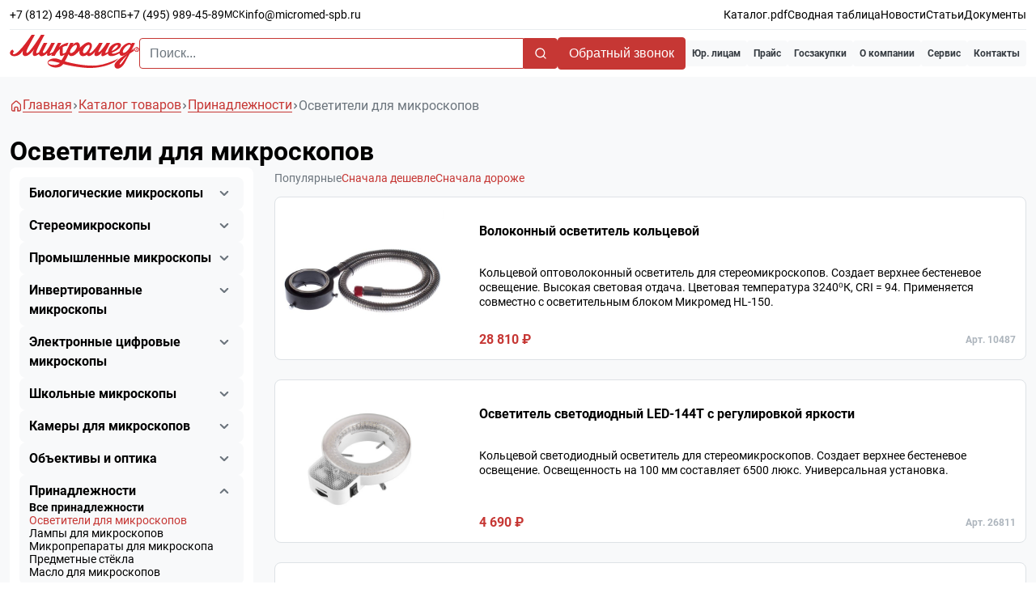

--- FILE ---
content_type: text/html; charset=UTF-8
request_url: https://micromed-spb.ru/products/osvetiteli/
body_size: 11096
content:
<!DOCTYPE html>
<html lang="ru" data-opdev-theme="mm">
<head>
    <meta charset="UTF-8">
    <meta name="viewport" content="width=device-width, initial-scale=1.0">

    <!-- Yandex.Metrika counter -->
        <script type="text/javascript">
            (function(m,e,t,r,i,k,a){
                m[i]=m[i]||function(){(m[i].a=m[i].a||[]).push(arguments)};
                m[i].l=1*new Date();
                for (var j = 0; j < document.scripts.length; j++) {if (document.scripts[j].src === r) { return; }}
                k=e.createElement(t),a=e.getElementsByTagName(t)[0],k.async=1,k.src=r,a.parentNode.insertBefore(k,a)
            })(window, document,'script','https://mc.yandex.ru/metrika/tag.js', 'ym');

            ym(22080253, 'init', {clickmap:true, ecommerce:"dataLayer", accurateTrackBounce:true, trackLinks:true});
        </script>
        <noscript><div><img src="https://mc.yandex.ru/watch/22080253" style="position:absolute; left:-9999px;" alt="" /></div></noscript>
    <!-- /Yandex.Metrika counter -->

    <meta http-equiv="Content-Type" content="text/html; charset=UTF-8" />
<meta name="description" content="Осветители для микроскопов от «Микромед» — в наличии на складе в Санкт-Петербурге. Официальная гарантия, сервис-центр, помощь в подборе под задачу. Быстрая доставка по РФ, удобная оплата. Закажите онлайн сегодня!" />
<link rel="canonical" href="https://micromed-spb.ru/products/osvetiteli/" />
<link href="/bitrix/js/ui/design-tokens/dist/ui.design-tokens.css?176415959126358" type="text/css" rel="stylesheet"/>
<link href="/local/templates/.default/components/bitrix/catalog/list/style.css?1764325606853" type="text/css" rel="stylesheet"/>
<link href="/local/templates/.default/components/bitrix/catalog.section.list/sidebar/style.css?17691921862023" type="text/css" rel="stylesheet"/>
<link href="/bitrix/components/bitrix/system.pagenavigation/templates/round/style.css?17641595342917" type="text/css" rel="stylesheet"/>
<link href="/local/templates/.default/assets/utils/intlTelInput/css/intlTelInput.css?176432560616501" type="text/css" rel="stylesheet" data-template-style="true"/>
<link href="/local/templates/.default/assets/utils/swiper/swiper.css?176432560618459" type="text/css" rel="stylesheet" data-template-style="true"/>
<link href="/local/templates/.default/assets/font/Roboto/stylesheet.css?17643256062758" type="text/css" rel="stylesheet" data-template-style="true"/>
<link href="/local/templates/.default/assets/css/colors.css?17643256061035" type="text/css" rel="stylesheet" data-template-style="true"/>
<link href="/local/templates/.default/assets/css/style.css?1769510116216121" type="text/css" rel="stylesheet" data-template-style="true"/>
<link href="/local/templates/mm/styles.css?1765434515739" type="text/css" rel="stylesheet" data-template-style="true"/>
<link href="/local/templates/.default/components/bitrix/form.result.new/modal/style.css?17643256061470" type="text/css" rel="stylesheet" data-template-style="true"/>
<link rel="icon" type="image/x-icon" href="/local/templates/mm/favicon.ico">



<script src="/local/templates/.default/assets/utils/intlTelInput/js/intlTelInput.min.js?176432560632397"></script>
<script src="/local/templates/.default/assets/utils/swiper/swiper-bundle.min.js?1764325606154008"></script>
<script src="/local/templates/.default/assets/js/main.js?176847247349800"></script>
<script src="/local/templates/.default/assets/js/send-form.js?17643256064491"></script>
<script src="/local/lib/utils/dadata-universal.js?17643256056848"></script>
<script src="/local/lib/utils/dadata-config.js?17643256051608"></script>
<script src="/local/templates/.default/components/bitrix/catalog/list/script.js?17691921869033"></script>
<script src="/local/templates/.default/components/bitrix/catalog.section.list/sidebar/script.js?17694249497688"></script>

    <title>Осветитель для микроскопа — купить светодиодные кольцевые осветители Микромед в СПб</title>
</head>
<body>    <style>.header_menu > div, .footer_top > div, #bx_incl_area_2_1 {display: contents;}</style>
    <div class="wrapper">
        <header class="header light">
            <div class="container">
                <div class="header_content">
                    
<div class="header_top">
    <div class="header_phone">
        <div class="header_phone-box">
            <a href="tel:+78124984888">+7 (812) 498-48-88</a>
            <span>СПБ</span>
        </div>
        <div class="header_phone-box">
            <a href="tel:+74959894589">+7 (495) 989-45-89</a>
            <span>МСК</span>
        </div>
        <div class="header_phone-box">
            <a href="mailto:info@micromed-spb.ru">info@micromed-spb.ru</a>
        </div>
    </div>

    <div class="header_navs">
        <div class="header_navs">
            <a href="/company/downloads/" class="header_nav">
                        Каталог.pdf        </a>
            <a href="/company/comparison/" class="header_nav">
                        Сводная таблица        </a>
            <a href="/news/" class="header_nav">
                        Новости        </a>
            <a href="/articles/" class="header_nav">
                        Статьи        </a>
            <a href="/company/docs/" class="header_nav">
                        Документы        </a>
    </div>    </div>
</div>
                    
<div class="header_bottom">
    <div class="header_logo">
        <a href="/"><img src="/local/templates/mm/images/logo.svg" alt="" class="header_logo-img" style="width: 160px !important"></a>
    </div>

    <div class="header_block">
        <div class="header_block-wrap">
            <form class="header_search" action="/search/" method="get">
    <input type="search" name="q"
           placeholder="Поиск..."
           class="header_search-inp"
           id="headerSearch"
           value="">
    <button type="submit" class="header_search-label">
        <img src="/local/templates/.default/assets/images/icons/search.svg" alt="">
    </button>
    <ul class="suggested_list">
        <li>бинокль veber</li>
        <li>бинокль veber classic</li>
        <li>бинокль veber 10x20</li>
        <li>бинокль veber 15x30</li>
        <li>бинокль veber для охоты</li>
        <li>бинокль veber мощный</li>
    </ul>
</form>
            <div class="header_call">
                

<link rel="stylesheet" href="/local/templates/.default/components/bitrix/form.result.new/modal/style.css" />

<button class="button-full button-primary" onclick="openModal('10_header_bottom')">
    <span>Обратный звонок</span>
            <img src="/local/templates/.default/assets/images/icons/icon-tel.svg" alt="">
    </button>

<dialog id="dialog_10_header_bottom">
    <div class="callback-modal-header">
        <div class="callback-modal-header-title">Обратный звонок</div>
        <button class="callback-close-btn" onclick="closeModal('10_header_bottom')">×</button>
    </div>
    <form method="post" id="modal_10_header_bottom" class="simple_form" onsubmit="window.formModule.handleFormSubmit(event, '10_header_bottom', window.formModule.requiredFields['10_header_bottom'])">

        <input type="hidden" name="FORM_ID" value="10">
        <input type="hidden" name="FORM_UID" value="10_header_bottom">

                    
            <label class="simple_form__label">Выберите офис <span class="simple_form__label--required">*</span></label>
                            <div class="simple-form__radio-group">
                                            <div class="simple-form__radio-item">
                            <input type="radio"
                                   name="form_radio_REGION"
                                   id="REGION010_header_bottom"
                                   class="simple-form__radio-inp"
                                   value="50"
                                >
                            <label for="REGION010_header_bottom" class="simple-form__radio-label">
                                Санкт-Петербург                            </label>
                        </div>
                                            <div class="simple-form__radio-item">
                            <input type="radio"
                                   name="form_radio_REGION"
                                   id="REGION110_header_bottom"
                                   class="simple-form__radio-inp"
                                   value="51"
                                checked>
                            <label for="REGION110_header_bottom" class="simple-form__radio-label">
                                Москва                            </label>
                        </div>
                                    </div>
            
                    
            <label class="simple_form__label">Номер телефона <span class="simple_form__label--required">*</span></label>
                                                <input type="tel"
                           name="form_text_49"
                           value=""
                           class="simple_form__input"
                           id="phone_10_header_bottom"
                           placeholder=""
                        autocomplete="off"                        required>
                            
                                                        <input type="hidden"
                           name="form_hidden_52"
                           value="23">
                                
                    <input type="hidden" name="captcha_required" value="N">
                <button class="button button-primary">Отправить</button>
    </form>
</dialog>

<script>
    // Modal window functions
    function openModal(selector) {
        document.getElementById("dialog_" + selector)?.showModal();
    }

    function closeModal(selector) {
        document.getElementById("dialog_" + selector)?.close();
    }

    const dialog_10_header_bottom = document.getElementById("dialog_10_header_bottom");
    dialog_10_header_bottom?.addEventListener("click", e => {
        const r = dialog_10_header_bottom.getBoundingClientRect();
        if (!(e.clientX >= r.left && e.clientX <= r.right && e.clientY >= r.top && e.clientY <= r.bottom)) {
            dialog_10_header_bottom.close();
        }
    });
</script>

<script type="module">
    import { initPhoneInput } from '/local/lib/utils/PhoneInput.js';
    import { submitForm } from '/local/lib/utils/FormSubmit.js';

    // Initialize required fields for this form instance
    window.formModule = window.formModule || {};
    window.formModule.requiredFields = window.formModule.requiredFields || {};
    window.formModule.requiredFields['10_header_bottom'] = ["form_radio_50","form_radio_51","form_text_49","form_hidden_52"];

    // Attach submitForm to window.formModule
    window.formModule.handleFormSubmit = (event, selector, requiredFields) => {
        submitForm(event, selector, requiredFields);
    };

    document.addEventListener('DOMContentLoaded', function() {
        initPhoneInput('10_header_bottom');
    });
</script>            </div>

            <a href="#" class="header_bars">
                <img src="/local/templates/.default/assets/images/icons/bars.svg" alt="">
            </a>
        </div>

        <div class="header_phone-wrap">
            <a href="/"><img src="/local/templates/.default/assets/images/micromed.svg" alt="" class="header_logo-mob"></a>
            <div class="header_phone">
                <div class="header_phone-box">
                    <a href="mailto:info@micromed-spb.ru">info@micromed-spb.ru</a>
                </div>
                <div class="header_phone-box">
                    <a href="tel:+78124984888">+7 (812) 498-48-88</a>
                    <span>СПБ</span>
                </div>
                <div class="header_phone-box">
                    <a href="tel:+74959894589">+7 (495) 989-45-89</a>
                    <span>МСК</span>
                </div>
            </div>
        </div>

        <div class="header_menu">
            
    <a href="/company/legal/" class="header_menu-link">
        <span>Юр. лицам</span>
    </a>
    <a href="/company/prices/" class="header_menu-link">
        <span>Прайс</span>
    </a>
    <a href="/government/" class="header_menu-link">
        <span>Госзакупки</span>
    </a>
    <a href="/company/" class="header_menu-link">
        <span>О компании</span>
    </a>
    <a href="/company/service/" class="header_menu-link">
        <span>Сервис</span>
    </a>
    <a href="/company/contacts/" class="header_menu-link">
        <span>Контакты</span>
    </a>
        </div>
    </div>
</div>
                </div>
            </div>
        </header>
        <header class="header light header-scroll">
            <div class="container">
                <div class="header_content">
                    
<div class="header_top">
    <div class="header_phone">
        <div class="header_phone-box">
            <a href="tel:+78124984888">+7 (812) 498-48-88</a>
            <span>СПБ</span>
        </div>
        <div class="header_phone-box">
            <a href="tel:+74959894589">+7 (495) 989-45-89</a>
            <span>МСК</span>
        </div>
        <div class="header_phone-box">
            <a href="mailto:info@micromed-spb.ru">info@micromed-spb.ru</a>
        </div>
    </div>

    <div class="header_navs">
        <div class="header_navs">
            <a href="/company/downloads/" class="header_nav">
                        Каталог.pdf        </a>
            <a href="/company/comparison/" class="header_nav">
                        Сводная таблица        </a>
            <a href="/news/" class="header_nav">
                        Новости        </a>
            <a href="/articles/" class="header_nav">
                        Статьи        </a>
            <a href="/company/docs/" class="header_nav">
                        Документы        </a>
    </div>    </div>
</div>

<div class="header_bottom">
    <div class="header_logo">
        <a href="/"><img src="/local/templates/mm/images/logo.svg" alt="" class="header_logo-img"></a>
    </div>

    <div class="header_block">
    <div class="header_block-wrap">
        <form class="header_search" action="/search/" method="get">
    <input type="search" name="q"
           placeholder="Поиск..."
           class="header_search-inp"
           id="headerSearch"
           value="">
    <button type="submit" class="header_search-label">
        <img src="/local/templates/.default/assets/images/icons/search.svg" alt="">
    </button>
    <ul class="suggested_list">
        <li>бинокль veber</li>
        <li>бинокль veber classic</li>
        <li>бинокль veber 10x20</li>
        <li>бинокль veber 15x30</li>
        <li>бинокль veber для охоты</li>
        <li>бинокль veber мощный</li>
    </ul>
</form>        <div class="header_call">
            

<link rel="stylesheet" href="/local/templates/.default/components/bitrix/form.result.new/modal/style.css" />

<button class="button-full button-primary" onclick="openModal('10_header_bottom_scroll')">
    <span>Обратный звонок</span>
            <img src="/local/templates/.default/assets/images/icons/icon-tel.svg" alt="">
    </button>

<dialog id="dialog_10_header_bottom_scroll">
    <div class="callback-modal-header">
        <div class="callback-modal-header-title">Обратный звонок</div>
        <button class="callback-close-btn" onclick="closeModal('10_header_bottom_scroll')">×</button>
    </div>
    <form method="post" id="modal_10_header_bottom_scroll" class="simple_form" onsubmit="window.formModule.handleFormSubmit(event, '10_header_bottom_scroll', window.formModule.requiredFields['10_header_bottom_scroll'])">

        <input type="hidden" name="FORM_ID" value="10">
        <input type="hidden" name="FORM_UID" value="10_header_bottom_scroll">

                    
            <label class="simple_form__label">Выберите офис <span class="simple_form__label--required">*</span></label>
                            <div class="simple-form__radio-group">
                                            <div class="simple-form__radio-item">
                            <input type="radio"
                                   name="form_radio_REGION"
                                   id="REGION010_header_bottom_scroll"
                                   class="simple-form__radio-inp"
                                   value="50"
                                >
                            <label for="REGION010_header_bottom_scroll" class="simple-form__radio-label">
                                Санкт-Петербург                            </label>
                        </div>
                                            <div class="simple-form__radio-item">
                            <input type="radio"
                                   name="form_radio_REGION"
                                   id="REGION110_header_bottom_scroll"
                                   class="simple-form__radio-inp"
                                   value="51"
                                checked>
                            <label for="REGION110_header_bottom_scroll" class="simple-form__radio-label">
                                Москва                            </label>
                        </div>
                                    </div>
            
                    
            <label class="simple_form__label">Номер телефона <span class="simple_form__label--required">*</span></label>
                                                <input type="tel"
                           name="form_text_49"
                           value=""
                           class="simple_form__input"
                           id="phone_10_header_bottom_scroll"
                           placeholder=""
                        autocomplete="off"                        required>
                            
                                                        <input type="hidden"
                           name="form_hidden_52"
                           value="23">
                                
                    <input type="hidden" name="captcha_required" value="N">
                <button class="button button-primary">Отправить</button>
    </form>
</dialog>

<script>
    // Modal window functions
    function openModal(selector) {
        document.getElementById("dialog_" + selector)?.showModal();
    }

    function closeModal(selector) {
        document.getElementById("dialog_" + selector)?.close();
    }

    const dialog_10_header_bottom_scroll = document.getElementById("dialog_10_header_bottom_scroll");
    dialog_10_header_bottom_scroll?.addEventListener("click", e => {
        const r = dialog_10_header_bottom_scroll.getBoundingClientRect();
        if (!(e.clientX >= r.left && e.clientX <= r.right && e.clientY >= r.top && e.clientY <= r.bottom)) {
            dialog_10_header_bottom_scroll.close();
        }
    });
</script>

<script type="module">
    import { initPhoneInput } from '/local/lib/utils/PhoneInput.js';
    import { submitForm } from '/local/lib/utils/FormSubmit.js';

    // Initialize required fields for this form instance
    window.formModule = window.formModule || {};
    window.formModule.requiredFields = window.formModule.requiredFields || {};
    window.formModule.requiredFields['10_header_bottom_scroll'] = ["form_radio_50","form_radio_51","form_text_49","form_hidden_52"];

    // Attach submitForm to window.formModule
    window.formModule.handleFormSubmit = (event, selector, requiredFields) => {
        submitForm(event, selector, requiredFields);
    };

    document.addEventListener('DOMContentLoaded', function() {
        initPhoneInput('10_header_bottom_scroll');
    });
</script>        </div>
        <a href="#" class="header_bars">
            <img src="/local/templates/.default/assets/images/icons/bars.svg" alt="">
        </a>
    </div>

        <div class="header_menu">
            
    <a href="/company/legal/" class="header_menu-link">
        <span>Юр. лицам</span>
    </a>
    <a href="/company/prices/" class="header_menu-link">
        <span>Прайс</span>
    </a>
    <a href="/government/" class="header_menu-link">
        <span>Госзакупки</span>
    </a>
    <a href="/company/" class="header_menu-link">
        <span>О компании</span>
    </a>
    <a href="/company/service/" class="header_menu-link">
        <span>Сервис</span>
    </a>
    <a href="/company/contacts/" class="header_menu-link">
        <span>Контакты</span>
    </a>
        </div>
    </div>
</div>
                </div>

                <div class="header_mob">
    <button class="header_close">
        <svg width="24" height="24" viewBox="0 0 24 24" fill="currentColor" xmlns="http://www.w3.org/2000/svg">
            <path fill-rule="evenodd" clip-rule="evenodd" d="M4.92927 17.6569C4.53875 18.0474 4.53875 18.6806 4.92927 19.0711C5.3198 19.4617 5.95296 19.4617 6.34349 19.0711L12.0002 13.4144L17.657 19.0712C18.0476 19.4617 18.6807 19.4617 19.0713 19.0712C19.4618 18.6807 19.4618 18.0475 19.0713 17.657L13.4145 12.0002L19.0714 6.34322C19.4619 5.95269 19.4619 5.31953 19.0714 4.929C18.6809 4.53848 18.0477 4.53848 17.6572 4.929L12.0002 10.586L6.34334 4.92905C5.95281 4.53852 5.31965 4.53852 4.92912 4.92905C4.5386 5.31957 4.5386 5.95274 4.92912 6.34326L10.586 12.0002L4.92927 17.6569Z"></path>
        </svg>
    </button>
    <div class="header_navs">
        <div class="header_navs">
            <a href="" class="header_nav">
                        <a href="/products/" class="button button-outline-gray only-mobile" style="color: var(--opdev-primary)">Каталог продукции</a>        </a>
            <a href="/company/legal/" class="header_nav">
                        Юр. лицам        </a>
            <a href="/company/prices/" class="header_nav">
                        Прайс        </a>
            <a href="/government/" class="header_nav">
                        Госзакупки        </a>
            <a href="/company/" class="header_nav">
                        О компании        </a>
            <a href="/company/service/" class="header_nav">
                        Сервис        </a>
            <a href="/company/contacts/" class="header_nav">
                        Контакты        </a>
    </div>    </div>
</div>
<div class="header_mob-bg"></div>
            </div>
        </header>
        <main>

        
<div class="breadcrumb">
    <div class="container">
        <div class="breadcrumb-items">
            <a href="/" class="breadcrumb-link">
                <svg xmlns="http://www.w3.org/2000/svg" width="16" height="16" viewBox="0 0 16 16" fill="none">
                    <path d="M13.3334 5.33334L9.3334 1.82667C8.96671 1.4987 8.49202 1.31738 8.00006 1.31738C7.50811 1.31738 7.03341 1.4987 6.66673 1.82667L2.66673 5.33334C2.45498 5.52272 2.286 5.75504 2.17104 6.01483C2.05609 6.27463 1.9978 6.55592 2.00006 6.84V12.6667C2.00006 13.1971 2.21078 13.7058 2.58585 14.0809C2.96092 14.456 3.46963 14.6667 4.00006 14.6667L6.66667 14.6667L9.3334 14.6667H12.0001C12.5305 14.6667 13.0392 14.456 13.4143 14.0809C13.7893 13.7058 14.0001 13.1971 14.0001 12.6667V6.83334C14.0014 6.55038 13.9426 6.27036 13.8277 6.01179C13.7128 5.75322 13.5443 5.52197 13.3334 5.33334ZM9.3334 14.6667L6.66667 14.6667L6.66673 10.6667C6.66673 10.4899 6.73697 10.3203 6.86199 10.1953C6.98702 10.0702 7.15658 10 7.3334 10H8.66673C8.84354 10 9.01311 10.0702 9.13813 10.1953C9.26316 10.3203 9.3334 10.4899 9.3334 10.6667V14.6667ZM12.6667 12.6667C12.6667 12.8435 12.5965 13.0131 12.4715 13.1381C12.3464 13.2631 12.1769 13.3333 12.0001 13.3333H10.6667V10.6667C10.6667 10.1362 10.456 9.62753 10.0809 9.25246C9.70587 8.87738 9.19716 8.66667 8.66673 8.66667H7.3334C6.80296 8.66667 6.29426 8.87738 5.91918 9.25246C5.54411 9.62753 5.3334 10.1362 5.3334 10.6667V13.3333H4.00006C3.82325 13.3333 3.65368 13.2631 3.52866 13.1381C3.40363 13.0131 3.3334 12.8435 3.3334 12.6667V6.83334C3.33352 6.73868 3.35379 6.64513 3.39287 6.55892C3.43196 6.47271 3.48895 6.39581 3.56006 6.33334L7.56006 2.83334C7.68172 2.72646 7.83812 2.66751 8.00006 2.66751C8.162 2.66751 8.3184 2.72646 8.44006 2.83334L12.4401 6.33334C12.5112 6.39581 12.5682 6.47271 12.6073 6.55892C12.6463 6.64513 12.6666 6.73868 12.6667 6.83334V12.6667Z" fill="#EC1821"/>
                </svg>
                <span>Главная</span>
            </a><img src="/local/templates/.default/assets/images/icons/breadcrumb-arrow.svg" alt="" class="breadcrumb-arrow"><a href="/products/" class="breadcrumb-link"><span>Каталог товаров</span></a><img src="/local/templates/.default/assets/images/icons/breadcrumb-arrow.svg" alt="" class="breadcrumb-arrow"><a href="/products/prinadlezhnosti/" class="breadcrumb-link"><span>Принадлежности</span></a><img src="/local/templates/.default/assets/images/icons/breadcrumb-arrow.svg" alt="" class="breadcrumb-arrow"><p class="breadcrumb-span"><span>Осветители для микроскопов</span></p></div></div></div>    
    

<section class="catalog">
    <div class="container">
        <div class="catalog-main">
            <div class="catalog_top">
                <h1 class="catalog-title">Осветители для микроскопов</h1>
                            </div>

            <div class="catalog_block">
                <div class="sidebar_wrap" id="sidebarWrap">
                    <div class="sidebar">
                        
<div class="sidebar_wrap home_sidebar-wrap sidebar-nested" id="sidebarWrap_DYLS1g">
        <div class="catalog_sidebar home_sidebar sidebar-nested">
                <div class="catalog_items">
                                                <div class="sidebar_item">
                        <div class="sidebar_item-title">
                                                            <b>Биологические микроскопы</b>
                                <img src="/local/templates/.default/assets/images/icons/arrow-down.svg" alt="" class="sidebar_item-arrow">
                                                    </div>
                                                    <div class="sidebar_item-box active">
                                <div class="sidebar_box">
                                    <a href="/products/biologicheskie-mikroskopy/"><b>Все биологические микроскопы</b></a>
                                                                            <a href="/products/monokulyarnye-mikroskopy/">Монокулярные микроскопы</a>
                                                                            <a href="/products/binokulyarnye-mikroskopy/">Бинокулярные микроскопы</a>
                                                                            <a href="/products/trinokulyarnye-mikroskopy/">Тринокулярные микроскопы</a>
                                                                            <a href="/products/lyuminestsentnye-mikroskopy/">Люминесцентные микроскопы</a>
                                                                            <a href="/products/polyarizatsionnye-mikroskopy/">Поляризационные микроскопы</a>
                                                                    </div>
                            </div>
                                            </div>
                                                                                                                                                                                                            <div class="sidebar_item">
                        <div class="sidebar_item-title">
                                                            <b>Стереомикроскопы</b>
                                <img src="/local/templates/.default/assets/images/icons/arrow-down.svg" alt="" class="sidebar_item-arrow">
                                                    </div>
                                                    <div class="sidebar_item-box active">
                                <div class="sidebar_box">
                                    <a href="/products/stereomikroskopy/"><b>Все стереомикроскопы</b></a>
                                                                            <a href="/products/stereomikroskopy-grenu/">Грену</a>
                                                                            <a href="/products/abbe/">Аббе</a>
                                                                            <a href="/products/trinokulyarnye-stereomikroskopy/">Тринокулярные</a>
                                                                            <a href="/products/dopolnitelnaya-optika/">Дополнительная оптика</a>
                                                                            <a href="/products/komplektuyushchie-dlya-stereomikroskopov/">Штативы, принадлежности</a>
                                                                    </div>
                            </div>
                                            </div>
                                                                                                                                                                                                            <div class="sidebar_item">
                        <div class="sidebar_item-title">
                                                            <b>Промышленные микроскопы</b>
                                <img src="/local/templates/.default/assets/images/icons/arrow-down.svg" alt="" class="sidebar_item-arrow">
                                                    </div>
                                                    <div class="sidebar_item-box active">
                                <div class="sidebar_box">
                                    <a href="/products/promyshlennye-mikroskopy/"><b>Все промышленные микроскопы</b></a>
                                                                            <a href="/products/metallograficheskie-mikroskopy/">Металлографические микроскопы</a>
                                                                            <a href="/products/polyarizatsionnye/">Поляризационные</a>
                                                                            <a href="/products/promyshlennye-tsifrovye/">Цифровые</a>
                                                                            <a href="/products/promyshlennye-prinadlezhnosti/">Принадлежности</a>
                                                                    </div>
                            </div>
                                            </div>
                                                                                                                                                                                <div class="sidebar_item">
                        <div class="sidebar_item-title">
                                                            <b>Инвертированные микроскопы</b>
                                <img src="/local/templates/.default/assets/images/icons/arrow-down.svg" alt="" class="sidebar_item-arrow">
                                                    </div>
                                                    <div class="sidebar_item-box active">
                                <div class="sidebar_box">
                                    <a href="/products/invertirovannye/"><b>Все инвертированные микроскопы</b></a>
                                                                            <a href="/products/metallograficheskie-intvertirovannye/">Металлографические</a>
                                                                            <a href="/products/biologicheskie-invertirovannye/">Биологические</a>
                                                                    </div>
                            </div>
                                            </div>
                                                                                                                        <div class="sidebar_item">
                        <div class="sidebar_item-title">
                                                            <b>Электронные цифровые микроскопы</b>
                                <img src="/local/templates/.default/assets/images/icons/arrow-down.svg" alt="" class="sidebar_item-arrow">
                                                    </div>
                                                    <div class="sidebar_item-box active">
                                <div class="sidebar_box">
                                    <a href="/products/tsifrovye-mikroskopy-usb/"><b>Все электронные цифровые микроскопы</b></a>
                                                                            <a href="/products/mikroskopy-s-monitorom/">Микроскопы с монитором</a>
                                                                            <a href="/products/mikroskopy-usb/">Микроскопы USB</a>
                                                                            <a href="/products/tsifrovye-stereomikroskopy/">Цифровые стереомикроскопы</a>
                                                                    </div>
                            </div>
                                            </div>
                                                                                                                                                    <div class="sidebar_item">
                        <div class="sidebar_item-title">
                                                            <b>Школьные микроскопы</b>
                                <img src="/local/templates/.default/assets/images/icons/arrow-down.svg" alt="" class="sidebar_item-arrow">
                                                    </div>
                                                    <div class="sidebar_item-box active">
                                <div class="sidebar_box">
                                    <a href="/products/uchebnye-mikroskopy/"><b>Все школьные микроскопы</b></a>
                                                                            <a href="/products/nachalnogo-urovnya/">Начального уровня</a>
                                                                            <a href="/products/detskie-biologicheskie/">Биологические</a>
                                                                            <a href="/products/detskie-tsifrovye/">Цифровые</a>
                                                                    </div>
                            </div>
                                            </div>
                                                                                                                                                    <div class="sidebar_item">
                        <div class="sidebar_item-title">
                                                            <b>Камеры для микроскопов</b>
                                <img src="/local/templates/.default/assets/images/icons/arrow-down.svg" alt="" class="sidebar_item-arrow">
                                                    </div>
                                                    <div class="sidebar_item-box active">
                                <div class="sidebar_box">
                                    <a href="/products/kamery-dlya-mikroskopii/"><b>Все камеры для микроскопов</b></a>
                                                                            <a href="/products/kamery-usb/">Камеры USB</a>
                                                                            <a href="/products/kamery-hdmi/">Камеры HDMI</a>
                                                                            <a href="/products/monitory/">Мониторы</a>
                                                                            <a href="/products/adaptery/">Адаптеры для микроскопа</a>
                                                                    </div>
                            </div>
                                            </div>
                                                                                                                                                                                <div class="sidebar_item">
                        <div class="sidebar_item-title">
                                                            <b>Объективы и оптика</b>
                                <img src="/local/templates/.default/assets/images/icons/arrow-down.svg" alt="" class="sidebar_item-arrow">
                                                    </div>
                                                    <div class="sidebar_item-box active">
                                <div class="sidebar_box">
                                    <a href="/products/obektivy-i-optika/"><b>Все объективы и оптика</b></a>
                                                                            <a href="/products/obektivy/">Объективы для микроскопов</a>
                                                                            <a href="/products/okulyary/">Окуляры для микроскопов</a>
                                                                            <a href="/products/kondensory-i-fku/">Конденсоры и ФКУ</a>
                                                                            <a href="/products/opticheskie-nasadki/">Оптические насадки</a>
                                                                    </div>
                            </div>
                                            </div>
                                                                                                                                                                                <div class="sidebar_item">
                        <div class="sidebar_item-title">
                                                            <b>Принадлежности</b>
                                <img src="/local/templates/.default/assets/images/icons/arrow-down.svg" alt="" class="sidebar_item-arrow active">
                                                    </div>
                                                    <div class="sidebar_item-box">
                                <div class="sidebar_box">
                                    <a href="/products/prinadlezhnosti/"><b>Все принадлежности</b></a>
                                                                            <a href="/products/osvetiteli/" class="active">Осветители для микроскопов</a>
                                                                            <a href="/products/lampy/">Лампы для микроскопов</a>
                                                                            <a href="/products/mikropreparaty/">Микропрепараты для микроскопа</a>
                                                                            <a href="/products/stekla_slaydy_filtry/">Предметные стёкла</a>
                                                                            <a href="/products/maslo_ukhod-za-optikoy/">Масло для микроскопов</a>
                                                                    </div>
                            </div>
                                            </div>
                                                                                                                                                                                                            <div class="sidebar_item">
                        <div class="sidebar_item-title">
                                                            <b>Лупы</b>
                                <img src="/local/templates/.default/assets/images/icons/arrow-down.svg" alt="" class="sidebar_item-arrow">
                                                    </div>
                                                    <div class="sidebar_item-box active">
                                <div class="sidebar_box">
                                    <a href="/products/lupy/"><b>Все лупы</b></a>
                                                                            <a href="/products/lupy_lampy/">Лупы-лампы</a>
                                                                            <a href="/products/nalobnye_binokulyarnye/">Налобные, бинокулярные</a>
                                                                            <a href="/products/ruchnye/">Ручные</a>
                                                                    </div>
                            </div>
                                            </div>
                                                                                                                        </div>
    </div>
</div>

                    </div>
                </div>

                <div class="catalog_product" id="catalogProduct">
                    <div class="product_filters" style="margin: 5px 0 15px;">
                        <div class="product_links">
                                                        <a href="?sort=default" class="product_link active">Популярные</a>
                            <a href="?sort=price_asc" class="product_link ">Сначала дешевле</a>
                            <a href="?sort=price_desc" class="product_link ">Сначала дороже</a>
                        </div>
                    </div>


                        
    <div class="product_cards-wrap">
        <div class="product_list">
                            <div class="product_card">
                    <a href="/product/volokonnyy-osvetitel-koltsevoy/" class="product_card-block">
                        <img src="/upload/iblock/f6d/uuos9432pmf37ito14ji1p9wr50q4gqj.jpg" alt="Волоконный осветитель кольцевой" class="product_card-img">
                    </a>

                    <a href="/product/volokonnyy-osvetitel-koltsevoy/" class="product_card-title">
                        Волоконный осветитель кольцевой                    </a>

                    <div class="d-flex flex-column justify-content-between flex-auto">
                        <p class="product_card-desc">
                            Кольцевой оптоволоконный осветитель для стереомикроскопов. Создает верхнее бестеневое освещение. Высокая световая отдача. Цветовая температура 3240⁰К, CRI = 94. Применяется совместно с осветительным блоком Микромед HL-150.                        </p>
                        <div class="product_card-bottom">
                            <div class="product_price">
                                28 810 ₽                            </div>

                                                            <p class="date">Арт. 10487</p>
                                                    </div>
                    </div>
                </div>
                            <div class="product_card">
                    <a href="/product/Osvetitel-svetodiodnyy-LED_144T-s-regulirovkoy-yarkosti/" class="product_card-block">
                        <img src="/upload/iblock/62e/0dbnlsf1rvz8xkw5knrgmm5l59eohpzf.jpg" alt="Осветитель светодиодный LED-144T с регулировкой яркости" class="product_card-img">
                    </a>

                    <a href="/product/Osvetitel-svetodiodnyy-LED_144T-s-regulirovkoy-yarkosti/" class="product_card-title">
                        Осветитель светодиодный LED-144T с регулировкой яркости                    </a>

                    <div class="d-flex flex-column justify-content-between flex-auto">
                        <p class="product_card-desc">
                            Кольцевой светодиодный осветитель для стереомикроскопов. Создает верхнее бестеневое освещение. Освещенность на 100 мм составляет 6500 люкс. Универсальная установка.                        </p>
                        <div class="product_card-bottom">
                            <div class="product_price">
                                4 690 ₽                            </div>

                                                            <p class="date">Арт. 26811</p>
                                                    </div>
                    </div>
                </div>
                            <div class="product_card">
                    <a href="/product/Osvetitelnyy-blok-Mikromed-HL_150-_Blok-volokonnogo-osvetitelya/" class="product_card-block">
                        <img src="/upload/iblock/ea3/3jlcx148xc7psb0w3z4uss1lbvn0noe1.jpg" alt="Осветительный блок Микромед HL-150" class="product_card-img">
                    </a>

                    <a href="/product/Osvetitelnyy-blok-Mikromed-HL_150-_Blok-volokonnogo-osvetitelya/" class="product_card-title">
                        Осветительный блок Микромед HL-150                    </a>

                    <div class="d-flex flex-column justify-content-between flex-auto">
                        <p class="product_card-desc">
                            Устройство на галогенной лампе для подключения оптоволоконных осветителей Микромед. Высокая интенсивность света, цветовая температура 3400⁰К, CRI = 94. Управляемый охлаждающий вентилятор.                        </p>
                        <div class="product_card-bottom">
                            <div class="product_price">
                                18 890 ₽                            </div>

                                                            <p class="date">Арт. 26752</p>
                                                    </div>
                    </div>
                </div>
                            <div class="product_card">
                    <a href="/product/adapter-ms-2-dlya-koltsevogo-osvetitelya/" class="product_card-block">
                        <img src="/upload/iblock/b63/v8dxl08insyfh5d1b2mc0bv33of2qvc4.jpg" alt="Адаптер МС-2 для кольцевого осветителя" class="product_card-img">
                    </a>

                    <a href="/product/adapter-ms-2-dlya-koltsevogo-osvetitelya/" class="product_card-title">
                        Адаптер МС-2 для кольцевого осветителя                    </a>

                    <div class="d-flex flex-column justify-content-between flex-auto">
                        <p class="product_card-desc">
                            Адаптер предназначен для установки кольцевых осветителей на блок объективов стереомикроскопов Микромед.                        </p>
                        <div class="product_card-bottom">
                            <div class="product_price">
                                85 ₽                            </div>

                                                            <p class="date">Арт. 10462</p>
                                                    </div>
                    </div>
                </div>
                            <div class="product_card">
                    <a href="/product/osvetitel-svetodiodnyy-dual-goose-led/" class="product_card-block">
                        <img src="/upload/iblock/4a4/qjfk3uj8ejvake5s31emy1hhdrn7g0v2.jpg" alt="Осветитель светодиодный Dual Goose LED" class="product_card-img">
                    </a>

                    <a href="/product/osvetitel-svetodiodnyy-dual-goose-led/" class="product_card-title">
                        Осветитель светодиодный Dual Goose LED                    </a>

                    <div class="d-flex flex-column justify-content-between flex-auto">
                        <p class="product_card-desc">
                            Осветитель с двумя источниками направленного света. Светодиоды с линзами на гибких держателях. Освещенность на 100 мм составляет 6000 люкс. Совместим с любыми микроскопами.                        </p>
                        <div class="product_card-bottom">
                            <div class="product_price">
                                12 690 ₽                            </div>

                                                            <p class="date">Арт. 21149</p>
                                                    </div>
                    </div>
                </div>
                            <div class="product_card">
                    <a href="/product/gibkiy-metallicheskiy-svetovod-dlya-volokonnogo-osvetitelya-koltsevoy/" class="product_card-block">
                        <img src="/upload/iblock/e20/5pu6ffg5obevfns11z9pu2cia9enbo23.jpg" alt="Гибкий металлический световод для волоконного осветителя (кольцев" class="product_card-img">
                    </a>

                    <a href="/product/gibkiy-metallicheskiy-svetovod-dlya-volokonnogo-osvetitelya-koltsevoy/" class="product_card-title">
                        Гибкий металлический световод для волоконного осветителя (кольцев                    </a>

                    <div class="d-flex flex-column justify-content-between flex-auto">
                        <p class="product_card-desc">
                            Волоконный осветитель предназначен для освещения поля зрения стереомикроскопа «холодным» светом, передаваемым от галогенной лампы осветительного блока через гибкий светопроводящий жгут.                        </p>
                        <div class="product_card-bottom">
                            <div class="product_price">
                                27 690 ₽                            </div>

                                                            <p class="date">Арт. 22934</p>
                                                    </div>
                    </div>
                </div>
                            <div class="product_card">
                    <a href="/product/gibkiy-metallicheskiy-svetovod-dlya-volokonnogo-osvetitelya-dvoynoy/" class="product_card-block">
                        <img src="/upload/iblock/578/k3aq31iq90nrwquswwmlw0onm3da5mik.jpg" alt="Гибкий металлический световод для волоконного осветителя (двойной" class="product_card-img">
                    </a>

                    <a href="/product/gibkiy-metallicheskiy-svetovod-dlya-volokonnogo-osvetitelya-dvoynoy/" class="product_card-title">
                        Гибкий металлический световод для волоконного осветителя (двойной                    </a>

                    <div class="d-flex flex-column justify-content-between flex-auto">
                        <p class="product_card-desc">
                            Оптоволоконный осветитель направленного света. Два световода в гибких металлических рукавах. Высокая световая отдача. Цветовая температура 3400⁰К, CRI = 94. Используется с осветительным блоком Микромед HL-150. Совместим с любыми микроскопами.                        </p>
                        <div class="product_card-bottom">
                            <div class="product_price">
                                17 590 ₽                            </div>

                                                            <p class="date">Арт. 21158</p>
                                                    </div>
                    </div>
                </div>
                            <div class="product_card">
                    <a href="/product/gibkiy-metallicheskiy-svetovod-dlya-volokonnogo-osvetitelya-odinarnyy/" class="product_card-block">
                        <img src="/upload/iblock/f44/yf87l1ycecrhskhvfvx50c6i8c5ceptj.jpg" alt="Гибкий металлический световод для волоконного осветителя (одинарный)" class="product_card-img">
                    </a>

                    <a href="/product/gibkiy-metallicheskiy-svetovod-dlya-volokonnogo-osvetitelya-odinarnyy/" class="product_card-title">
                        Гибкий металлический световод для волоконного осветителя (одинарный)                    </a>

                    <div class="d-flex flex-column justify-content-between flex-auto">
                        <p class="product_card-desc">
                            Оптоволоконный осветитель направленного света. Освещение объекта световодом в гибком металлическом рукаве. Высокая световая отдача. Цветовая температура 3400⁰К, CRI = 94. Используется с осветительным блоком Микромед HL-150. Совместим с любыми микроскопами.                        </p>
                        <div class="product_card-bottom">
                            <div class="product_price">
                                11 190 ₽                            </div>

                                                            <p class="date">Арт. 21159</p>
                                                    </div>
                    </div>
                </div>
                            <div class="product_card">
                    <a href="/product/osvetitel-koltsevoy-bez-regulirovki-yarkosti-dlya-mikroskopov-serii-ms-mbs/" class="product_card-block">
                        <img src="/upload/iblock/d7e/3v6ukrrw1nm3hlnx7il5v7tnxulo71pd.jpg" alt="Осветитель кольцевой" class="product_card-img">
                    </a>

                    <a href="/product/osvetitel-koltsevoy-bez-regulirovki-yarkosti-dlya-mikroskopov-serii-ms-mbs/" class="product_card-title">
                        Осветитель кольцевой                    </a>

                    <div class="d-flex flex-column justify-content-between flex-auto">
                        <p class="product_card-desc">
                            Кольцевой осветитель (без регулировки яркости) к микроскопам серии МС, МБС.                        </p>
                        <div class="product_card-bottom">
                            <div class="product_price">
                                3 700 ₽                            </div>

                                                            <p class="date">Арт. 10627</p>
                                                    </div>
                    </div>
                </div>
                            <div class="product_card">
                    <a href="/product/osvetitel-koltsevoy-s-regulirovkoy-yarkosti-dlya-mikroskopov-serii-ms-mbs/" class="product_card-block">
                        <img src="/upload/iblock/a82/v6a73c2wildnh0o1wswxbdbzy20n42c4.jpg" alt="Осветитель кольцевой (с регул.яркости)" class="product_card-img">
                    </a>

                    <a href="/product/osvetitel-koltsevoy-s-regulirovkoy-yarkosti-dlya-mikroskopov-serii-ms-mbs/" class="product_card-title">
                        Осветитель кольцевой (с регул.яркости)                    </a>

                    <div class="d-flex flex-column justify-content-between flex-auto">
                        <p class="product_card-desc">
                            Кольцевой светодиодный осветитель для стереомикроскопов. Люминесцентная лампа с плавной регулировкой яркости. Создает верхнее бестеневое освещение. Подходит для параллельных стереомикроскопов.                        </p>
                        <div class="product_card-bottom">
                            <div class="product_price">
                                3 690 ₽                            </div>

                                                            <p class="date">Арт. 10628</p>
                                                    </div>
                    </div>
                </div>
                    </div>
            


<div class="product_paginations-wrap">
	
	<span class="pagination_all-value">
		Всего 10 	</span>
</div>
    </div>


                        <!-- product_paginations-wrap -->


                                    </div>
            </div>
        </div>
    </div>
</section>
</section>



<script>
document.addEventListener('DOMContentLoaded', function() {
    if (typeof SynchronizedSidebar !== 'undefined') {
        new SynchronizedSidebar({
            sidebarSelector: '#sidebarWrap > .sidebar',
            wrapperSelector: '#sidebarWrap',
            contentSelector: '#catalogProduct',
            headerSelector: '.header-scroll.active',
            topMargin: 20,
            bottomMargin: 40,
            disableBelowWidth: 968
        });
    }
});
</script>
</main>
        <footer class="footer">
            <div class="container">
                <div class="footer_top">
                    
    <a href="/company/legal/" class="header_menu-link">
        <span>Юр. лицам</span>
    </a>
    <a href="/company/prices/" class="header_menu-link">
        <span>Прайс</span>
    </a>
    <a href="/government/" class="header_menu-link">
        <span>Госзакупки</span>
    </a>
    <a href="/company/" class="header_menu-link">
        <span>О компании</span>
    </a>
    <a href="/company/service/" class="header_menu-link">
        <span>Сервис</span>
    </a>
    <a href="/company/contacts/" class="header_menu-link">
        <span>Контакты</span>
    </a>
                </div>

                <div class="footer_bottom">
                    <p class="footer_bottom-link">© 2026 ООО «Наблюдательные приборы»</p>
                    <a href="/company/privacy/" class="footer_bottom-link">Политика конфиденциальности</a>
                    <a href="/company/agreement/" class="footer_bottom-link">Согласие использования</a>
                    <p>Cанкт-Петербург, ул. ул. Новороссийская 53 Б <br> <a href="tel:+78124984888">+7 (812) 498-48-88</a>,&nbsp;<a href="tel:+74959894589">+7 (495) 989-45-89</a></p>
                </div>
            </div>
        </footer>


    </div>
</body>




</html>


--- FILE ---
content_type: text/css
request_url: https://micromed-spb.ru/local/templates/.default/components/bitrix/catalog.section.list/sidebar/style.css?17691921862023
body_size: 592
content:
/**
 * Sticky Sidebar Styles
 * Common styles for synchronized sticky sidebar behavior
 */

/* Wrapper container for sticky sidebar */
.sidebar_wrap {
    position: relative;
}

/* Sidebar element with absolute positioning for transform-based animation */
.sidebar_wrap > .sidebar,
.sidebar_wrap > .catalog_sidebar {
    position: absolute;
    top: 0;
    left: 0;
    width: 100%;
    will-change: transform;
    transform: translateZ(0);
    -webkit-transform: translateZ(0);
    backface-visibility: hidden;
    -webkit-backface-visibility: hidden;
    z-index: 99;
}

/* Mobile reset - disable sticky behavior */
@media (max-width: 968px) {
    .sidebar_wrap > .sidebar,
    .sidebar_wrap > .catalog_sidebar {
        position: relative !important;
        transform: none !important;
        top: auto !important;
        left: auto !important;
        width: auto !important;
    }

    .sidebar_wrap {
        height: auto !important;
        min-height: auto !important;
    }

    /* Ensure sidebar is visible when active on mobile */
    .catalog_sidebar.active .sidebar {
        position: relative !important;
        z-index: 1000;
        display: contents !important;
    }

    .sidebar_wrap > .sidebar {
        display: contents !important;
    }

    .catalog_sidebar.active {
        display: block !important;
        height: 100vh !important;
        max-height: 100vh !important;
        overflow-y: auto !important;
        -webkit-overflow-scrolling: touch;
        overscroll-behavior: contain;
    }
}

/* ===== Nested mode (Universal) ===== */
/* Use .sidebar-nested class to disable inner sticky behavior when component 
   is placed inside another sticky wrapper */
.sidebar_wrap.sidebar-nested {
    position: static;
    min-height: auto;
    width: 100% !important; /* Take full width of parent sticky .sidebar */
}

.catalog_sidebar.sidebar-nested {
    position: static;
    top: auto;
    left: auto;
    width: 100% !important;
    transform: none !important;
    will-change: auto;
}


--- FILE ---
content_type: text/css
request_url: https://micromed-spb.ru/local/templates/.default/assets/css/colors.css?17643256061035
body_size: 215
content:
@charset "UTF-8";
:root {
  --opdev-gray-100: #f8f9fa;
  --opdev-gray-200: #e9ecef;
  --opdev-gray-300: #dee2e6;
  --opdev-gray-400: #ced4da;
  --opdev-gray-500: #adb5bd;
  --opdev-gray-600: #6c757d;
  --opdev-gray-700: #495057;
  --opdev-gray-800: #343a40;
  --opdev-gray-900: #212529;

  --opdev-white: #ffffff;
  --opdev-black: #000000;
}
:root,
[data-opdev-theme=ve] {
  --opdev-primary: #00929F;
  --opdev-secondary: #6C757D;
  --opdev-success: #00BDAD;
  --opdev-info: #0DCAF0;
  --opdev-warning: #FFAC05;
  --opdev-danger: #FF5B3A;
  --opdev-light: #F8F9FA;
  --opdev-dark: #212529;

  --opdev-primary-dark: #02747E;
  --opdev-primary-light: #E0F0F1;
  --opdev-primary-100: #00A9B9;
  --opdev-danger-light: #FFEFEC;
}
[data-opdev-theme=mm] {
  --opdev-primary: #C63734;
  --opdev-secondary: #6C757D;
  --opdev-success: #00BDAD;
  --opdev-info: #0DCAF0;
  --opdev-warning: #FFAC05;
  --opdev-danger: #FF5B3A;
  --opdev-light: #F8F9FA;
  --opdev-dark: #212529;

  --opdev-primary-dark: #B32F2D;
  --opdev-primary-light: #F3E3E4;
}

--- FILE ---
content_type: text/css
request_url: https://micromed-spb.ru/local/templates/.default/assets/css/style.css?1769510116216121
body_size: 39332
content:
* {
    margin: 0;
    padding: 0;
    box-sizing: border-box;
}

html {
    scroll-behavior: smooth;
}

body {
    font-family: 'Roboto', sans-serif;
    font-weight: 400;
    font-style: normal;
    -webkit-overflow-scrolling: touch;
}

body.no-scroll {
    overflow: hidden;
}

.wrapper {
    overflow-x: hidden;
    background-color: #F8F9FA;
    background-color: var(--opdev-light);
}

.container {
    max-width: 1296px;
    padding: 0 12px;
    margin: 0 auto;
}

.container h1 {
    font-size: 32px;
    color: var(--opdev-gray-800);
    line-height: 40px;
}

a {
    text-decoration: none;
    color: var(--opdev-primary);
}

a:hover {
    color: var(--opdev-primary);
}

a,
img,
button,
input,
label,
svg,
path {
    transition: .3s ease all;
}

button,
input {
    background-color: transparent;
    border: none;
    outline: none;
}

button {
    cursor: pointer !important;
}

input::-webkit-inner-spin-button {
    -webkit-appearance: none;
}

form input[name="form_checkbox_POLICY[]"] {
    margin-bottom: 0 !important;
    vertical-align: middle;
}

.no-scroll {
    overflow: hidden;
}


/* Header start */
.header {
    background-color: var(--opdev-primary);
}

.header.light {
    background-color: var(--opdev-white);
}

.header.light .header_block .header_call,
.header.light .header_search .header_search-label {
    background: var(--opdev-primary);
    border: 1px solid var(--opdev-primary);
}

.header.light .header_search .header_search-inp {
    border: 1px solid var(--opdev-primary);
}

.header-scroll {
    position: fixed;
    top: -100%;
    left: 0;
    z-index: 999;
    width: 100%;
    transition: .3s ease all;
}

.header-scroll.active {
    top: 0;
}

.header .header_content {
    display: flex;
    flex-direction: column;
}


.header_content .header_top {
    display: flex;
    align-items: center;
    justify-content: space-between;
    /*gap: 20px;*/
    padding: 8px 0;
    border-bottom: 1px solid var(--opdev-primary-100);
}

.header.light .header_top {
    border-bottom: 1px solid var(--opdev-gray-200);
}

.header_content .header_top-location {
    position: relative;
}

.header_content .header_location-tab {
    display: flex;
    align-items: center;
    gap: 4px;
    font-size: 12px;
    font-weight: 700;
    line-height: 16px;
    color: #FFF;
    color: var(--opdev-white);
}

.header_location-tab .header_location-arrow.active {
    transform: rotateZ(-180deg);
}

.header_top-location .header_location-texts {
    position: absolute;
    opacity: 0;
    top: 15px;
    left: 0;
    pointer-events: none;
    display: flex;
    flex-direction: column;
    gap: 4px;
    background-color: var(--opdev-primary);
    box-shadow: 0 0 7px 0 #FFF;
    box-shadow: 0 0 7px 0 var(--opdev-light);
    border-radius: 5px;
    padding: 10px;
    transition: .3s ease all;
}

.header_top-location .header_location-texts.active {
    top: 23px;
    opacity: 1;
    pointer-events: all;
}

.header_location-texts span {
    font-size: 12px;
    font-weight: 700;
    line-height: 16px;
    color: #FFF;
    color: var(--opdev-white);
    cursor: pointer;
    white-space: nowrap;
    border-bottom: 1px solid transparent;
    transition: .3s ease all;
}

.header_location-texts span:hover {
    border-bottom: 1px solid #FFF;
    border-bottom: 1px solid var(--opdev-light);
}

.header_top .header_phone {
    display: flex;
    align-items: center;
    gap: 10px;
}

.header_top .header_navs {
    display: flex;
    align-items: center;
    gap: 10px;
}

.header_navs .header_nav {
    position: relative;
    font-size: 14px;
    line-height: 16px;
    color: #FFF;
    color: var(--opdev-white);
    display: flex;
    align-items: center;
    gap: 4px;
    overflow: hidden;
}

.header_mob .header_navs .header_nav {
    font-size: 20px;
    line-height: 30px;
}

.header_navs .header_nav::after {
    content: '';
    position: absolute;
    bottom: 0;
    left: -150%;
    width: 100%;
    height: 1px;
    background-color: #FFF;
    background-color: var(--opdev-light);
    transition: .3s ease all;
}

.header_nav.selected {
    text-decoration: underline;
}

.header.light .header_navs .header_nav::after {
    background-color: var(--opdev-primary);
}

.header_navs .header_nav:hover::after {
    left: 0;
}

.header_content .header_bottom {
    padding: 6px 0;
    display: flex;
    align-items: center;
    gap: 27px;
}

.header_content .header_logo {
    display: flex;
    flex-direction: column;
    gap: 4px;
}

.header_content .header_logo img {
    width: 130px;
}

.header_content .header_logo span {
    font-size: 10px;
    font-weight: 700;
    line-height: 16px;
    color: #FFF;
    color: var(--opdev-white);
    white-space: nowrap;
}

.header_content .header_block,
.header_content .header_block-wrap {
    display: flex;
    align-items: center;
    gap: 24px;
    width: 100%;
}

.modal_back {
    position: fixed;
    inset: 0;
    z-index: 3;
    background: rgba(0, 0, 0, 0.32);
    opacity: 0;
    visibility: hidden;
    transition: .3s all ease;
    cursor: pointer;
}

.modal_back.open {
    opacity: 1;
    visibility: visible;
}

body:has(.modal_back.open) {
    overflow: hidden;
}

.header_content .header_search {
    display: flex;
    align-items: center;
    width: 100%;
    height: 38px;
    position: relative;
}

.header_search.active {
    z-index: 4;
}

.header_search .suggested_list {
    position: absolute;
    padding: 9px;
    border-radius: 8px;
    background: var(--white, #FFF);
    list-style: none;
    width: calc(100% - 42px);
    left: 0;
    top: 45px;
    opacity: 0;
    z-index: 4;
    visibility: hidden;
    transition: .3s all ease;
}

.header_search.active .suggested_list {
    opacity: 1;
    visibility: visible;
}

.header_search .suggested_list li {
    padding: 6px 8px;
    margin: 0 0 8px 0;
    font-size: 16px;
    font-weight: 400;
    line-height: 125%;
    color: var(--Gray-600, #6C757D);
    transition: .3s all ease;
    cursor: pointer;
}

.header_search .suggested_list li:hover {
    color: var(--Gray-800, #343A40);
}

.header_search .suggested_list li:last-child {
    margin: 0;
}

.header-scroll .header_content .header_search {
    max-width: 570px;
    margin-left: auto;
}

.header_search .header_search-inp {
    height: 100%;
    width: 100%;
    padding: 6px 12px;
    background: #FFF;
    background: var(--opdev-white);
    border: 1px solid #02747E;
    border: 1px solid var(--opdev-primary-dark);
    border-radius: 4px 0px 0px 4px;
    font-size: 16px;
    line-height: 24px;
    color: #6C757D;
    color: var(--opdev-gray-600);
}

.header_search .header_search-inp::placeholder {
    font-size: 16px;
    line-height: 24px;
    color: #6C757D;
    color: var(--opdev-gray-600);
}

.header_search .header_search-label {
    width: 42px;
    height: 100%;
    padding: 10px 12px;
    border-radius: 0px 4px 4px 0px;
    border: 1px solid #02747E;
    border: 1px solid var(--opdev-primary-dark);
    background-color: var(--opdev-primary);
    cursor: pointer;
}

.header_search .header_search-label:hover {
    background-color: #02747E;
    background-color: var(--opdev-primary-dark);
}

.header_block .header_call {
    font-size: 16px;
    font-weight: 500;
    line-height: 24px;
    color: #FFF;
    color: var(--opdev-white);
    background: #00929F;
    background: var(--opdev-primary);
    border: 1px solid #02747E;
    border: 1px solid var(--opdev-primary-dark);
    border-radius: 4px;
    white-space: nowrap;
    display: flex;
    align-items: center;
}

.header_block .header_call:hover {
    background-color: #02747E;
    background-color: var(--opdev-primary-dark);
}

.header_block .header_call img {
    display: none;
    vertical-align: middle;
}

.header_block .header_phone-wrap {
    display: flex;
    align-items: center;
    justify-content: space-between;
    gap: 16px;
}

.header_block .header_phone-wrap .header_phone {
    display: none;
}

.header_phone-wrap .header_logo-mob {
    width: 100px;
    display: none;
}

.header_block .header_phone {
    display: flex;
    flex-direction: column;
    gap: 4px;
}

.header_phone .header_phone-box {
    display: flex;
    align-items: center;
    gap: 4px;
}

.header_phone .header_phone-box a {
    font-size: 16px;
    line-height: 20px;
    color: #FFF;
    color: var(--opdev-white);
    white-space: nowrap;
}

.header.light .header_phone .header_phone-box a,
.header.light .header_phone .header_phone-box span,
.header.light .header_navs .header_nav {
    color: var(--opdev-black);
}

.header_phone .header_phone-box span {
    font-size: 12px;
    line-height: 16px;
    color: #FFF;
    color: var(--opdev-white);
}

.header_top .header_phone .header_phone-box a {
    font-size: 14px;
}

.header_menu {
    display: flex;
    align-items: center;
    gap: 2px;
}

.header_menu .header_menu-tab {
    position: relative;
    width: 76px;
    display: flex;
    flex-direction: column;
    align-items: center;
}

.header_menu:has(.header_menu-link) {
    gap: 18px;
}

.header_menu .header_menu-link {
    padding: 8px;
    border-radius: 4px;
    background: var(--Gray-100, #F8F9FA);
    font-size: 12px;
    font-weight: 700;
    line-height: 16px;
    color: var(--Gray-800, #343A40);
    white-space: nowrap;
    text-wrap: nowrap;
}

.header_menu .header_menu-tab img {
    width: 24px;
    height: 24px;
}

.header_menu .header_menu-tab span {
    font-size: 12px;
    font-weight: 700;
    line-height: 16px;
    text-align: center;
    color: #FFF;
    color: var(--opdev-white);
}

.header_menu .header_menu-tab b {
    position: absolute;
    top: 0;
    right: 5px;
    padding: 5px 3px;
    height: 16px;
    background: #FFF;
    background: var(--opdev-white);
    border: 1px solid #02747E;
    border: 1px solid var(--opdev-primary-dark);
    border-radius: 4px;
    display: flex;
    align-items: center;
    justify-content: center;
    font-size: 10px;
    font-weight: 700;
    line-height: 12px;
    color: #02747E;
    color: var(--opdev-primary-dark);
}

/* Header mob */
.header_bars {
    padding: 6.5px;
    border: 1px solid #02747E;
    border: 1px solid var(--opdev-primary-dark);
    background-color: var(--opdev-primary);
    border-radius: 3.2px;
    display: none;
    align-items: center;
    justify-content: center;
}

.header_bars:hover {
    background: #02747E;
    background: var(--opdev-primary-dark);
}

.header.light .header_bars:hover,
.header.light .header_bars {
    background: #EC1821;
    background: var(--opdev-primary);
    border: 1px solid #EC1821;
    border: 1px solid var(--opdev-primary);
}

.header_mob {
    position: fixed;
    top: 0;
    right: -150%;
    z-index: 17;
    padding: 10px 20px;
    width: 300px;
    background: #00929F;
    background: var(--opdev-primary);
    height: 100vh;
    display: flex;
    flex-direction: column;
    overflow: auto;
    gap: 20px;
    transition: .3s ease all;
}

.header.light .header_mob {
    background: var(--opdev-white);
}

.header_mob p {
    white-space: nowrap;
}

.header_mob.active {
    right: 0;
}

.header_mob.active+.header_mob-bg {
    background: rgba(0, 0, 0, 0.5);
    position: fixed;
    z-index: 16;
    top: 0;
    left: 0;
    width: 100%;
    height: 100vh;
}

.header_mob .header_close {
    max-width: fit-content;
    margin-left: auto;
}

.header_mob .header_close svg path {
    fill: #000;
}

.header_mob .header_navs {
    display: flex;
    flex-direction: column;
    gap: 20px;
}

.header_mob .header_navs .header_nav {
    max-width: fit-content;
    color: var(--opdev-light);
}

/* Header end */

/* Header Message start */
.header_message {
    background: #000;
    background: var(--opdev-dark);
    padding: 5px 0px;
}

.header_message .head_message-block {
    display: flex;
    align-items: center;
    justify-content: space-between;
    gap: 20px;
}

.header_message .head_message-info {
    display: flex;
    align-items: center;
    gap: 50px;
}

.header_message .head_message-title {
    display: flex;
    align-items: center;
    gap: 12px;
    font-size: 16px;
    font-weight: 700;
    line-height: 24px;
    color: #FFF;
    color: var(--opdev-white);
}

.header_message .info__circle-img:hover svg path,
.header_message .info__circle-img.active svg path {
    fill: #FF5B3A;
    fill: var(--opdev-danger);
}

.header_message .head_message-link {
    padding: 4px 8px;
    border: 1px solid #00929F;
    border: 1px solid var(--opdev-primary);
    border-radius: 3.2px;
    font-size: 14px;
    font-weight: 500;
    line-height: 21px;
    color: var(--opdev-primary);
}

.header_message .head_message-link:hover {
    background: #00BDAD;
    background: var(--opdev-primary);
    color: #FFF;
    color: var(--opdev-white);
}

/* Header Message end */



/* Bottom menu */
.bottom_menu {
    position: fixed;
    bottom: 0;
    left: 0;
    z-index: 2;
    background: #FFF;
    background: var(--opdev-white);
    width: 100%;
    height: 48px;
    display: none;
    align-items: center;
}

.bottom_menu .bottom_menu-link {
    position: relative;
    display: flex;
    align-items: center;
    justify-content: center;
    height: 48px;
    width: 100%;
    padding: 12px;
    border-top: 1px solid #CED4DA;
    border-top: 1px solid var(--opdev-gray-400);
    border-right: 1px solid #CED4DA;
    border-right: 1px solid var(--opdev-gray-400);
}

.bottom_menu .bottom_menu-link.active svg path,
.bottom_menu .bottom_menu-link:hover svg path {
    fill: #00929F;
    fill: var(--opdev-primary);
}

.bottom_menu-link .bottom_menu-spn {
    position: absolute;
    left: 60%;
    top: 5px;
    padding: 2px 4px;
    font-size: 10px;
    font-weight: 700;
    line-height: 12px;
    color: #FFF;
    color: var(--opdev-white);
    border-radius: 4px;
    background: #00929F;
    background: var(--opdev-primary);
}

/* Bottom menu */

/* Breadcrumb start */
.breadcrumb {
    padding: 26px 0;
    margin-bottom: 0;
    list-style: none;
    background-color: transparent;
    border-radius: 0;
}

.breadcrumb-span {
    margin: 0;
}

.breadcrumb img {
    width: 8px !important;
}

.breadcrumb .breadcrumb-items {
    display: flex;
    align-items: center;
    gap: 8px;
    overflow: auto;
}

.breadcrumb .breadcrumb-items::-webkit-scrollbar {
    display: none;
}

.breadcrumb-items .breadcrumb-link {
    display: flex;
    align-items: center;
    gap: 6px;
}

.breadcrumb-items .breadcrumb-link span {
    font-size: 16px;
    line-height: 16px;
    color: #00929F;
    color: var(--opdev-primary);
    border-bottom: 1px solid #00929F;
    border-bottom: 1px solid var(--opdev-primary);
    white-space: nowrap;
    text-wrap: nowrap;
}

.breadcrumb-items .breadcrumb-span {
    font-size: 16px;
    line-height: 20px;
    color: #6C757D;
    color: var(--opdev-gray-600);
    white-space: nowrap;
    text-wrap: nowrap;
}

.breadcrumb-items .breadcrumb-link svg path {
    fill: var(--opdev-primary);
}

/* Breadcrumb end */

/* Catalog start */
.catalog {
    padding-bottom: 48px;
}

.catalog .catalog-main {
    display: flex;
    flex-direction: column;
    gap: 40px;
}

.catalog-main .catalog_top {
    display: flex;
    flex-direction: column;
    gap: 16px;
}

.catalog_top .catalog-title {
    font-size: 32px;
    font-weight: 700;
    line-height: 40px;
    color: #343A40;
    color: var(--opdev-black);
    margin-bottom: 0;
}

.catalog_top .catalog_mini-cards {
    display: grid;
    grid-template-columns: 18% 18% 18% 18% 18%;
    gap: 16px;
}

.catalog_mini-cards .catalog_mini-card {
    display: flex;
    align-items: center;
    gap: 8px;
    padding: 8px 16px 8px 8px;
    background: #FFF;
    background: var(--opdev-white);
    border-radius: 8px;
}

.catalog_mini-cards .catalog_mini-card p {
    font-size: 14px;
    line-height: 16px;
    color: #343A40;
    color: var(--opdev-black);
    -webkit-line-clamp: 2;
    display: -webkit-box;
    -webkit-box-orient: vertical;
    overflow: hidden;
}

.catalog_top .catalog_filter {
    display: flex;
    flex-direction: column;
    gap: 4px;
}

.catalog_filter .catalog_filter-spn {
    font-size: 12px;
    line-height: 16px;
    color: #00929F;
    color: var(--opdev-primary);
    padding: 3px 6px;
    background: #00929F1A;
    background: var(--opdev-primary-light);
    border-radius: 4px;
    width: fit-content;
}

.catalog_filter .catalog_filter-tabs {
    display: flex;
    align-items: center;
    gap: 16px;
    flex-wrap: wrap;
}

.catalog_filter .catalog_filter-tab {
    font-size: 14px;
    line-height: 16px;
    color: #343A40;
    color: var(--opdev-black);
    padding: 8px;
    border-radius: 8px;
    background: #FFF;
    background: var(--opdev-white);
    white-space: nowrap;
}

.catalog .catalog_block {
    position: relative;
    display: flex;
    align-items: stretch;
    gap: 24px;
}

.sidebar_wrap {
    z-index: 2;
    width: 24%;
    height: auto;
}

.wrapper:has(.catalog_sidebar) {
    overflow-x: clip;
}

.catalog_block .catalog_sidebar {
    /* position: sticky; */
    top: 42px;
    transform: none;
    width: 306px;
    /* max-height: calc(100svh - 52px - 15px); */
    overflow-y: auto;
    display: flex;
    flex-direction: column;
    gap: 16px;
    background-color: #F8F9FA;
    background-color: var(--opdev-light);
}




.catalog_block .catalog_sidebar::-webkit-scrollbar {
    display: none;
}

.catalog_sidebar .sidebar_header {
    position: fixed;
    top: 0;
    left: 0;
    z-index: 10;
    width: 100%;
    height: 40px;
    display: none;
    align-items: center;
    justify-content: space-between;
    padding: 8px 16px;
    background: #FFF;
    background: var(--opdev-white);
}

.catalog_sidebar .sidebar_header .sidebar_close {
    cursor: pointer;
}

.catalog_sidebar .sidebar_item {
    display: flex;
    flex-direction: column;
    gap: 8px;
    padding: 8px 12px 12px;
    background: #FFF;
    background: var(--opdev-white);
    border-radius: 8px;
}

.sidebar_item .sidebar_item-title {
    display: flex;
    align-items: start;
    justify-content: space-between;
    gap: 10px;
    cursor: pointer;
}

.sidebar_item .sidebar_item-title.active a {
    color: var(--opdev-primary);
}

.sidebar_item-box .sidebar_box a.active {
    color: var(--opdev-primary);
}

.sidebar_item .sidebar_item-title a {
    color: #343A40;
    color: var(--opdev-black);
}

.sidebar_item .sidebar_text-modal {
    position: relative;
}

.sidebar_item .sidebar_modal {
    position: absolute;
    left: 110%;
    top: 50%;
    transform: translateY(-50%);
    opacity: 0;
    pointer-events: none;
    width: 251px;
    z-index: 4;
    padding: 10px;
    border-radius: 4px;
    color: #FFF;
    background-color: var(--opdev-light);
    box-shadow: rgba(0, 0, 0, 0.24) 0px 0px 14px 0px;
    transition: .3s ease all;
    display: flex;
    flex-direction: column;
    gap: 16px;
}

.sidebar_item .sidebar_modal.active {
    opacity: 1;
    pointer-events: all;
}

.sidebar_item .sidebar_modal::after {
    content: '';
    position: absolute;
    left: -7px;
    top: 35%;
    z-index: -1;
    width: 15px;
    height: 15px;
    background: #FFF;
    background: var(--opdev-white);
    transform: rotate(-45deg);
}

.sidebar_modal .sidebar_modal-close {
    display: none;
    align-items: center;
    justify-content: center;
    width: 24px;
    height: 24px;
    margin: 0 auto;
}

.sidebar_item .sidebar_modal-title {
    display: none;
    font-size: 16px;
    font-weight: 700;
    line-height: 24px;
    color: #343A40;
    color: var(--opdev-black);
}

.sidebar_item .sidebar_modal-text {
    font-size: 12px;
    line-height: 14px;
    color: #343A40;
    color: var(--opdev-black);
}

.sidebar_item .sidebar_item-title b {
    font-size: 16px;
    font-weight: 700;
    line-height: 24px;
    color: #343A40;
    color: var(--opdev-black);
    display: flex;
    align-items: center;
    gap: 13px;
    max-width: 230px;
}

.sidebar_item-arrow {
    width: 24px !important;
}

.sidebar_item .sidebar_item-arrow {
    transition: .3s ease all;
    transform: rotateX(180deg);
}

.sidebar_item .sidebar_item-arrow.active {
    transform: rotateX(0deg);
}

.sidebar_item .sidebar_item-box {
    display: flex;
    align-items: left;
    gap: 12px;
}

.sidebar_item .sidebar_item-box.active {
    display: flex;
}

.sidebar_item-box .sidebar_item-inp {
    position: relative;
    width: 100%;
}

.sidebar_item-box .sidebar_item-inp span {
    position: absolute;
    top: 11px;
    left: 12px;
    font-size: 16px;
    line-height: 16px;
    color: #6C757D;
    color: var(--opdev-gray-600);
}

.sidebar_item-box .sidebar_item-inp input {
    background: #FFF;
    background: var(--opdev-white);
    width: 100%;
    height: 38px;
    border: 1px solid var(--opdev-gray-400);
    border: 1px solid #CED4DA;
    padding: 6px 12px 6px 35px;
    border-radius: 3.2px;
    font-size: 16px;
    line-height: 24px;
    color: #6C757D;
    color: var(--opdev-gray-600);
}

.sidebar_item .sidebar_item-check {
    display: flex;
    flex-direction: column;
    gap: 8px;
}

.sidebar_item .sidebar_item-check.active {
    display: none;
}

.question_modal-wrap .sidebar_check-inp,
.sidebar_item-check .sidebar_check-inp {
    display: flex;
    align-items: center;
    gap: 8px;
}

.order_item-title .circle_recipient.none,
.sidebar_item-check .sidebar_check-inp.none {
    display: none;
}

.sidebar_item-check .sidebar_check-inp label {
    font-size: 16px;
    line-height: 20px;
    color: #ADB5BD;
    color: var(--opdev-gray-700);
    cursor: pointer;
}

.sidebar_check-inp {
    margin-bottom: 10px;
}

.sidebar_check-inp input[type="checkbox"] {
    appearance: none;
    color: #FFF;
    background-color: var(--opdev-light);
    width: 16px;
    height: 16px;
    border: 1px solid #CED4DA;
    border: 1px solid var(--opdev-gray-400);
    border-radius: 4px;
    transform: translateY(-0.075em);
    display: grid;
    place-content: center;
}

.sidebar_check-inp input[type="checkbox"]::before {
    content: "";
    width: 10px;
    height: 10px;
    transform: scale(0);
    transition: 120ms transform ease-in-out;
    box-shadow: inset 1em 1em var(--opdev-light);
    transform-origin: bottom left;
    clip-path: polygon(14% 44%, 0 65%, 50% 100%, 100% 16%, 80% 0%, 43% 62%);
}

.sidebar_check-inp input[type="checkbox"]:checked::before {
    transform: scale(1);
}

.sidebar_check-inp input[type="checkbox"]:checked {
    border: 1px solid #00929F;
    border: 1px solid var(--opdev-primary);
    background: #00929F;
    background: var(--opdev-primary);
}

.sidebar_item-check .sidebar_check-inp input[type="checkbox"]:checked+label {
    color: #343A40;
    color: var(--opdev-primary);
}

.sidebar_item-check .more_check-btn {
    margin-top: 10px;
    font-size: 14px;
    font-weight: 700;
    line-height: 18px;
    color: #00929F;
    color: var(--opdev-primary);
    text-align: start;
    cursor: pointer;
}

.catalog_sidebar .sidebar_links {
    position: sticky;
    bottom: 0;
    z-index: 2;
    width: 306px;
    padding: 8px 12px;
    background: #FFF;
    background: var(--opdev-white);
    border-radius: 8px;
    display: flex;
    align-items: center;
    gap: 10px;
}

.sidebar_links.sidebar_links_down {
    position: relative !important;
}

.sidebar_links .sidebar_link {
    height: 38px;
    width: 98px;
    display: flex;
    align-items: center;
    justify-content: center;
    border: 1px solid #00929F;
    border: 1px solid var(--opdev-primary);
    border-radius: 4px;
    padding: 6px 12px;
    font-size: 16px;
    font-weight: 500;
    line-height: 24px;
    color: #00929F;
    color: var(--opdev-primary);
}

.sidebar_links .sidebar_link1:hover {
    background: #00929F;
    background: var(--opdev-primary);
    color: #FFF;
    color: var(--opdev-white);
}

.sidebar_links .sidebar_link2 {
    width: 100%;
    background: #00929F;
    background: var(--opdev-primary);
    color: #FFF;
    color: var(--opdev-white);
    border: 1px solid #02747E;
    border: 1px solid var(--opdev-primary-dark);
}

.sidebar_links .sidebar_link2:hover {
    background: #02747E;
    background: var(--opdev-primary-dark);
}

.catalog_block .home_sidebar {
    border-radius: 8px;
    padding: 12px;
    background: #FFF;
    background: var(--opdev-white);
    /* height: 1578px; */
    overflow-y: auto;
}

.catalog_block .home_sidebar::-webkit-scrollbar {
    display: none;
}

.home_sidebar-wrap .home_sidebar-title {
    font-size: 22px;
    font-weight: 700;
    line-height: 33px;
    color: #343A40;
    color: var(--opdev-black);
    margin-bottom: 8px;
}

.home_sidebar .sidebar_item .sidebar_item-title {
    padding: 0;
    background: #F8F9FA;
    background: var(--opdev-light);
}

.home_sidebar .catalog_items {
    display: flex;
    flex-direction: column;
    gap: 16px;
}

.home_sidebar .sidebar_item {
    background: #F8F9FA;
    background: var(--opdev-light);
    padding: 8px 12px;
}


.home_sidebar .sidebar_item .sidebar_item-box {
    display: flex;
    flex-direction: column;
    gap: 16px;
}

.sidebar_item .sidebar_item-title a {
    color: var(--opdev-black);
}

.sidebar_item-box .sidebar_box a {
    font-size: 14px;
    line-height: 16px;
    color: var(--opdev-black);
}

.sidebar_item-box .sidebar_box a:hover {
    color: var(--opdev-primary);
}

.home_sidebar .sidebar_item .sidebar_item-box {
    flex-direction: none;
}

.home_sidebar .sidebar_item .sidebar_item-box.active {
    display: none;
}

.home_sidebar .sidebar_item-box .sidebar_box {
    display: flex;
    flex-direction: column;
    gap: 8px;
}

.sidebar_item-box .sidebar_box span {
    font-size: 12px;
    line-height: 16px;
    padding: 2px 6px;
    color: #00929F;
    color: var(--opdev-primary);
    border-radius: 4px;
    background: var(--opdev-primary-light);
    max-width: fit-content;
}

.sidebar_item-box .sidebar_box p {
    font-size: 14px;
    line-height: 16px;
    color: #343A40;
    color: var(--opdev-black);
}

.sidebar_box .sidebar_box-logo {
    display: flex;
    align-items: start;
    gap: 8px;
    flex-wrap: wrap;
}

.sidebar_box-logo .sidebar_logo-link {
    padding: 5px 8px;
    background: #FFF;
    background: var(--opdev-white);
    border-radius: 4px;
    border: 1px solid #DEE2E6;
    border: 1px solid var(--opdev-gray-300);
    height: 40px;
    display: flex;
    align-items: center;
    justify-content: center;
}



.catalog_block .catalog_product {
    display: flex;
    flex-direction: column;
    width: 74%;
    margin-left: auto;
}

.catalog_product .product_filters {
    display: flex;
    align-items: center;
    justify-content: space-between;
    gap: 20px;
}

.product_filters .product_filter {
    display: none;
    align-items: center;
    justify-content: space-between;
    gap: 15px;
    padding: 12px;
    border-radius: 8px;
    background: #FFF;
    background: var(--opdev-white);
    border: 1px solid #E9ECEF;
    border: 1px solid var(--opdev-gray-200);
    width: 156px;
    font-size: 14px;
    line-height: 16px;
    color: #00929F;
    color: var(--opdev-primary);
}

.catalog_product .product_radio-tab {
    display: none;
    align-items: center;
    gap: 8px;
    color: #6C757D;
    color: var(--opdev-gray-600);
    font-size: 14px;
    line-height: 16px;
}

.catalog_product .product_radio-tab.active img {
    transform: rotateX(-180deg);
}

.catalog_product .product_links {
    display: flex;
    align-items: center;
    gap: 17px;
}

.product_links .product_link {
    font-size: 14px;
    line-height: 16px;
    color: #00929F;
    color: var(--opdev-primary);
}

.product_links .product_link:hover,
.product_links .product_link.active {
    color: #6C757D;
    color: var(--opdev-gray-600);
}

.catalog_product .product_radio-wrap {
    position: fixed;
    bottom: -20px;
    left: 0;
    width: 100%;
    z-index: 16;
    opacity: 0;
    pointer-events: none;
    display: flex;
    flex-direction: column;
    gap: 24px;
    padding: 32px 16px 16px;
    background: #FFF;
    background: var(--opdev-white);
    border-radius: 8px 8px 0 0;
    transition: .3s ease all;
}

.catalog_product .product_radio-wrap.active {
    bottom: 0;
    opacity: 1;
    pointer-events: all;
}

.catalog_product .product_radio-wrap.active+.product_radio-bg {
    position: fixed;
    top: 0;
    left: 0;
    width: 100%;
    height: 100vh;
    background: #343a407b;
    background: var(--opdev-light-black);
    z-index: 15;
}

.product_radio-wrap .product_radio-title {
    font-size: 16px;
    font-weight: 700;
    line-height: 24px;
    color: #343A40;
    color: var(--opdev-black);
}

.product_radio-wrap .product_radio-btn {
    width: 100%;
    height: 38px;
    display: flex;
    align-items: center;
    justify-content: center;
    border-radius: 4px;
    background: #00929F;
    background: var(--opdev-primary);
    border: 1px solid #02747E;
    border: 1px solid var(--opdev-primary-dark);
    color: #FFF;
    color: var(--opdev-white);
    font-size: 16px;
    font-weight: 500;
    line-height: 24px;

}

.product_radio-wrap .product_radio-btn:hover {
    background: #02747E;
    background: var(--opdev-primary-dark);
}

.catalog_product .product_radio-items {
    display: flex;
    flex-direction: column;
    gap: 6px;
}

.catalog_product .product_radio-item {
    display: flex;
    align-items: center;
    gap: 8px;
}

.product_radio-inp[type="radio"]:checked,
.product_radio-inp[type="radio"]:not(:checked) {
    position: absolute;
    opacity: 0;
}

.product_radio-inp[type="radio"]:not(:checked)+label {
    position: relative;
    padding-left: 24px;
    cursor: pointer;
    line-height: 20px;
    display: inline-block;
    color: var(--opdev-gray-400);
    color: #CED4DA;
}

.product_radio-inp[type="radio"]:checked+label {
    position: relative;
    padding-left: 24px;
    cursor: pointer;
    line-height: 20px;
    display: inline-block;
    color: #343A40;
    color: var(--opdev-black);
}

.product_radio-inp[type="radio"]:not(:checked)+label:before {
    content: '';
    position: absolute;
    left: 0;
    top: 0;
    width: 16px;
    height: 16px;
    background: #FFF;
    background: var(--opdev-white);
    border-radius: 100%;
    border: 1px solid var(--opdev-gray-400);
    border: 1px solid #CED4DA;
}

.product_radio-inp[type="radio"]:checked+label:before {
    content: '';
    position: absolute;
    left: 0;
    top: 0;
    width: 16px;
    height: 16px;
    border: 1px solid #00929F;
    border: 1px solid var(--opdev-primary);
    border-radius: 100%;
    background: #00929F;
    background: var(--opdev-primary);
}

.product_radio-inp[type="radio"]:checked+label:after,
.product_radio-inp[type="radio"]:not(:checked)+label:after {
    content: '';
    width: 8px;
    height: 8px;
    background: #FFF;
    background: var(--opdev-white);
    position: absolute;
    top: 5px;
    left: 5px;
    border-radius: 100%;
    -webkit-transition: all 0.2s ease;
    transition: all 0.2s ease;
}

.product_radio-inp[type="radio"]:not(:checked)+label:after {
    opacity: 0;
    -webkit-transform: scale(0);
    transform: scale(0);
}

.product_radio-inp[type="radio"]:checked+label:after {
    opacity: 1;
    -webkit-transform: scale(1);
    transform: scale(1);
}

.product_radio-item .product_radio-label {
    font-size: 14px;
    line-height: 16px;
    color: #343A40;
    color: var(--opdev-black);
    white-space: nowrap;
}

.product_cards {
    margin-top: 8px;
    display: grid;
    grid-template-columns: 1fr 1fr 1fr;
    gap: 24px;
}

.product_cards_full {
    margin-top: 30px;
    display: grid;
    grid-template-columns: 1fr 1fr 1fr 1fr;
    gap: 20px;
}

.product_cards-wrap {
    margin-bottom: 48px;
}

.product_card {
    width: 100%;
    height: 100%;
    border-radius: 8px;
    background: #FFF;
    background: var(--opdev-white);
    display: flex;
    flex-direction: column;
    border: 1px solid #DEE2E6;
    border: 1px solid var(--opdev-gray-300);
}

.product_card .product_card-block {
    position: relative;
    padding: 8px;
    height: 252px;
}

.product_card .product_card-img {
    width: 100%;
    height: 100%;
    object-fit: contain;
}

.product_card .product_card-tabs {
    position: absolute;
    top: 7px;
    right: 7px;
    display: flex;
    flex-direction: column;
    gap: 10px;
}

.header_message .info__circle-img svg path,
.video svg path,
.like svg path {
    fill: #00BDAD;
    fill: var(--opdev-primary);
}

.like:hover svg path {
    fill: #02747E;
    fill: var(--opdev-primary-dark);
}

.video .video2,
.like .like2 {
    display: none;
}

.video.active .video1,
.like.active .like1 {
    display: none;
}

.video.active .video2,
.like.active .like2 {
    display: block;
}

.video.active svg path,
.like.active svg path {
    fill: #00BDAD;
    fill: var(--opdev-primary);
}

.product_card .card_block-spns {
    display: flex;
    flex-direction: column;
    gap: 4px;
    position: absolute;
    bottom: 8px;
    left: 8px;
}

.card_block-spns .card_block-spn {
    display: flex;
    align-items: center;
    justify-content: center;
    gap: 2px;
    height: 25px;
    padding: 2px 4px;
    font-size: 14px;
    font-weight: 500;
    line-height: 21px;
    color: #FFF;
    color: var(--opdev-white);
    border-radius: 4px;
    max-width: fit-content;
}

.card_block-spns .card_block-spn.hit {
    background: #FFAC05;
    background: var(--opdev-warning);
}

.card_block-spns .card_block-spn.percent {
    background: #FF5B3A;
    background: var(--opdev-danger);
}

.card_block-spns .card_block-spn.new {
    background: #00BDAD;
    background: var(--opdev-success);
}

.product_card-block .product_card-code {
    position: absolute;
    right: 12px;
    bottom: 8px;
    font-size: 12px;
    font-weight: 700;
    line-height: 16px;
    color: #ADB5BD;
    color: var(--opdev-gray-500);
}

.product_card .product_card-info {
    display: flex;
    flex-direction: column;
    justify-content: end;
    height: 100%;
    gap: 16px;
    padding: 12px;
}

.product_card-info .product_card-title {
    font-size: 16px;
    font-weight: 700;
    line-height: 24px;
    color: #00929F;
    color: var(--opdev-primary);
    height: 48px;
    -webkit-line-clamp: 2;
    display: -webkit-box;
    -webkit-box-orient: vertical;
    overflow: hidden;
}

.product_card-info .product_card-price,
.product_card-price .card_price-spn {
    display: flex;
    align-items: center;
    gap: 8px;
}

.product_card-info .product_card-price b {
    font-size: 16px;
    font-weight: 700;
    line-height: 24px;
    color: #343A40;
    color: var(--opdev-black);
}

.product_card-price .card_price-spn span {
    display: flex;
    align-items: center;
    gap: 8px;
    font-size: 14px;
    line-height: 16px;
    text-decoration: line-through;
    color: var(--opdev-gray-400);
    color: #CED4DA;
}

.product_card-info .product_card-shop {
    display: flex;
    align-items: center;
    justify-content: space-between;
}

.product_card-shop .card_info-date {
    display: flex;
    align-items: center;
    gap: 16px;
}

.card_info-date .info_date-box {
    display: flex;
    align-items: center;
    gap: 4px;
}

.card_info-date .info_date-box span {
    width: 8px;
    height: 8px;
    border-radius: 100%;
    background: #00BDAD;
    background: var(--opdev-success);
}

.card_info-date .info_date-box .spn-blue {
    background: #00BDAD;
    background: var(--opdev-success);
}

.card_info-date .info_date-box .spn-red {
    background: #FF5B3A;
    background: var(--opdev-danger);
}

.card_info-date .info_date-box b {
    font-size: 12px;
    font-weight: 700;
    line-height: 16px;
    color: #343A40;
    color: var(--opdev-black);
}

.product_card-shop .product_shop-link {
    display: flex;
    align-items: center;
    justify-content: center;
    gap: 8px;
    padding: 4px 8px;
    font-size: 14px;
    font-weight: 500;
    line-height: 21px;
    border-radius: 3.2px;
    color: #FFF;
    color: var(--opdev-white);
    border: 1px solid var(--opdev-primary);
    background: var(--opdev-primary);
}

.product_card-shop .product_shop-link:active,
.product_card-shop .product_shop-link:hover {
    background: #02747E;
    background: var(--opdev-primary-dark);
}

.product_card-shop .product_shop-link-incart {
    display: flex;
    align-items: center;
    justify-content: center;
    gap: 8px;
    padding: 4px 8px;
    font-size: 14px;
    font-weight: 500;
    line-height: 21px;
    border-radius: 3.2px;
    color: var(--opdev-primary);
    border: 1px solid var(--opdev-primary);
    background: var(--opdev-white);
}

.product_card-shop .product_shop-link-incart:hover {
    background: var(--opdev-primary-light);
}

.product_card-shop .product_shop-link-preorder {
    display: flex;
    align-items: center;
    justify-content: center;
    gap: 8px;
    padding: 4px 8px;
    font-size: 14px;
    font-weight: 500;
    line-height: 21px;
    border-radius: 3.2px;
    color: var(--opdev-danger);
    border: 1px solid var(--opdev-danger);
    background: var(--opdev-white);
}

.product_card-shop .product_shop-link-preorder:hover {
    background: var(--opdev-danger-light);
}


.product_card-shop .product_shop-link[disabled],
.product_card-shop .product_shop-link.disabled,
.product_card-shop .product_shop-link:disabled {
    background-color: var(--opdev-gray-300);
    border-color: var(--opdev-gray-300);
    color: var(--opdev-gray-500);
    cursor: default;
    font-weight: 400;
    fill: var(--opdev-gray-500);
}

.product_card-shop .product_shop-link.added {
    background-color: #02747E;
    background-color: var(--opdev-primary-dark);
    border: 1px solid var(--opdev-primary-dark);
}

.product_card-shop .product_shop-link svg {
    /*width: 16px;*/
    /*height: 16px;*/
    fill: var(--opdev-white);
}

.product_card-shop .product_shop-link.disabled svg {
    fill: var(--opdev-gray-500);
}

.product_paginations-wrap {
    display: flex;
    flex-direction: column;
    align-items: center;
    justify-content: center;
    gap: 8px;
    margin-top: 24px;
}

.product_paginations {
    display: flex;
    align-items: center;
    border-radius: 4px;
    border: 1px solid #DEE2E6;
    border: 1px solid var(--opdev-gray-300);
    height: 39px;
    overflow: hidden;
}

.product_paginations .pagination_dote,
.product_paginations .pagination_arrow {
    width: 38px;
    height: 100%;
    display: flex;
    align-items: center;
    justify-content: center;
    border-right: 1px solid #DEE2E6;
    border-right: 1px solid var(--opdev-gray-300);
}

.pagination_dote path {
    fill: var(--opdev-primary);
}

.product_paginations .pagination_arrow2 {
    border: none;
}

.product_paginations .pagination_arrow:hover {
    background: #00929F;
    background: var(--opdev-primary);
}

.product_paginations .pagination_arrow svg path {
    fill: var(--opdev-primary);
}

.product_paginations .pagination_arrow:hover svg path {
    fill: var(--opdev-light);
    fill: #FFF;
}

.product_paginations .pagination_num {
    width: 35px;
    height: 100%;
    border-right: 1px solid #DEE2E6;
    border-right: 1px solid var(--opdev-gray-300);
    display: flex;
    align-items: center;
    justify-content: center;
    cursor: pointer;
    transition: .3s ease all;
}

.product_paginations .pagination_num span {
    font-size: 16px;
    line-height: 16px;
    color: #00929F;
    color: var(--opdev-primary);
    border-bottom: 1px solid #00929F;
    border-bottom: 1px solid var(--opdev-primary);
    transition: .3s ease all;
}

.product_paginations .pagination_num.active,
.product_paginations .pagination_num:hover {
    background: #00929F;
    background: var(--opdev-primary);
}

.product_paginations .pagination_num.active span,
.product_paginations .pagination_num:hover span {
    color: #FFF;
    color: var(--opdev-white);
    border-color: #FFF;
    border-color: var(--opdev-light);
}

.catalog_product .pagination_all-value {
    font-size: 16px;
    line-height: 24px;
    color: #343A40;
    color: var(--opdev-black);
}

.catalog_product .catalog_texts {
    border-radius: 8px;
    background: #E9ECEF;
    background: var(--opdev-gray-200);
    padding: 24px 24px 24px;
    /*display: flex;*/
    flex-direction: column;
    gap: 10px;
}

.catalog_product .catalog_texts2 {
    margin-top: 0;
    margin-bottom: 48px;
}

.catalog_texts .catalog_text {
    font-size: 14px;
    line-height: 16px;
    color: #343A40;
    color: var(--opdev-black);
}

/* Catalog end */

/* Brend start */
.brend {
    padding-bottom: 48px;
}

.brend .brend_block {
    display: flex;
    flex-direction: column;
    gap: 8px;
}

.viewed_block .viewed_title,
.brend_block .brend-title {
    font-size: 22px;
    font-weight: 700;
    line-height: 33px;
    color: #343A40;
    color: var(--opdev-black);
}

.brend_block .brend_items {
    position: relative;
}

.brend_items .brend_item-total {
    position: absolute;
    bottom: -10px;
    right: 0;
    z-index: 2;
    font-size: 12px;
    font-weight: 700;
    line-height: 16px;
    padding: 10px;
    background: #F8F9FA;
    background: var(--opdev-light);
}

.brend_block .brendSlide2,
.brend_block .brendSlide {
    padding-bottom: 32px;
}

.brend_item .brend_item-logo img {
    width: 100%;
}


.brend_block .brend_item {
    display: flex;
    align-items: center;
    gap: 16px;
}

.brend_item .brend_item-logo {
    padding: 16px;
    height: 62px;
    width: 100%;
    background: #FFF;
    background: var(--opdev-white);
    border: 1px solid #DEE2E6;
    border: 1px solid var(--opdev-gray-300);
    border-radius: 8px;
    display: flex;
    align-items: center;
    justify-content: center;
}

/* Brend end */


/* Viewed start */
.viewed {
    padding-bottom: 49px;
}

.viewed-end {
    padding-bottom: 0;
}

.viewed .viewed_block {
    position: relative;
    display: flex;
    flex-direction: column;
    gap: 8px;
}

.viewed_block .viewed_card-total {
    position: absolute;
    bottom: -10px;
    right: 0;
    z-index: 2;
    font-size: 12px;
    font-weight: 700;
    line-height: 16px;
    padding: 10px;
    background: #F8F9FA;
    background: var(--opdev-light);
}

.viewed_block .viewed_cards {
    display: flex;
    align-items: start;
    gap: 24px;
    overflow: auto;
    padding-bottom: 0;
}

.viewedSlide2 .swiper-horizontal>.swiper-scrollbar,
.swiper-scrollbar.swiper-scrollbar-horizontal {
    width: 100%;
}

.viewedSlide3,
.viewedSlide2,
.viewedSlide,
.noteSlide {
    padding-bottom: 32px;
    width: 100%;
}

.swiper-horizontal>.swiper-scrollbar,
.swiper-scrollbar.swiper-scrollbar-horizontal {
    border-radius: 4px;
    bottom: 0;
    left: 0;
    height: 16px;
    background-color: #E9ECEF;
    background-color: var(--opdev-gray-200);
}

.swiper-scrollbar-drag {
    border-radius: 4px;
    background-color: #00929F;
    background-color: var(--opdev-primary);

}

.viewed_cards .product_card {
    width: 100%;
}

.viewed_cards .product_card .product_card-block {
    width: 100%;
}

/* Viewed end */

/* News card start */
.news-list_cards {
    display: flex;
    /* align-items: start; */
    align-items: stretch;
    gap: 24px;
    padding-bottom: 49px;
}

.news-list_cards .news-list_card {
    display: flex;
    flex-direction: column;
    gap: 10px;
    height: 100%;
}

.news-list_card .news-list_card-link,
.news-list_card .button {
    margin-top: auto;
    height: 38px;
    padding: 6px 12px;
    background: #00929F;
    background: var(--opdev-primary);
    border-radius: 4px;
    border: 1px solid #02747E;
    border: 1px solid var(--opdev-primary-dark);
    max-width: fit-content;
    font-size: 16px;
    font-weight: 500;
    line-height: 24px;
    color: #FFF;
    color: var(--opdev-white);
    display: flex;
    align-items: center;
    gap: 8px;
    white-space: nowrap;
}

.news-list_card .news-list_card-link:hover {
    background: #02747E;
    background: var(--opdev-primary-dark);
}

.news-list_cards .news-list_card:nth-child(3) {
    gap: 16px;
}

.news-list_card .news-list_card-info {
    display: flex;
    flex-direction: column;
    gap: 8px;
}

.news-list_card .news-list_card-title {
    font-size: 22px;
    font-weight: 700;
    line-height: 33px;
    color: #343A40;
    color: var(--opdev-black);
}

.news-list_card .news-list_card-text {
    font-size: 16px;
    font-weight: 700;
    line-height: 24px;
    color: #343A40;
    color: var(--opdev-black);
    -webkit-line-clamp: 2;
    display: -webkit-box;
    -webkit-box-orient: vertical;
    overflow: hidden;
}

.news-list_card:nth-child(2) .news-list_card-text {
    height: 49px;
}

.news-list_card .news-list_card-date {
    font-size: 14px;
    line-height: 16px;
    color: #6C757D;
    color: var(--opdev-gray-600);
}

.news-list_card .news-list_card-img {
    width: 306px;
    height: 160px;
    overflow: hidden;
    border-radius: 8px;
    border: 1px solid #DEE2E6;
    border: 1px solid var(--opdev-gray-300);
}

/* News card end */

/* Subscribe start */
.subscribe {
    padding-bottom: 48px;
}

.subscribe .subscribe_block {
    display: flex;
    align-items: center;
    justify-content: space-between;
    gap: 30px;
    padding: 20px 220px;
    border-radius: 8px;
    background: #E9ECEF;
    background: var(--opdev-gray-200);
    border: 1px solid #DEE2E6;
    border: 1px solid var(--opdev-gray-300);
}

.subscribe_block .subscribe_info {
    display: flex;
    align-items: center;
    gap: 8px;
}

.subscribe_info .subscribe_inp {
    width: 260px;
    background: #FFF;
    background: var(--opdev-white);
    border: 1px solid var(--opdev-gray-400);
    border: 1px solid #CED4DA;
    padding: 6px 12px;
    font-size: 16px;
    line-height: 20px;
    color: #6C757D;
    color: var(--opdev-gray-600);
    border-radius: 4px;
}

.subscribe_info .subscribe_inp::placeholder {
    font-size: 16px;
    line-height: 20px;
    color: #6C757D;
    color: var(--opdev-gray-600);
}

.subscribe_info .subscribe_btn {
    padding: 6px 12px;
    background: #00929F;
    background: var(--opdev-primary);
    border-radius: 4px;
    color: #FFF;
    color: var(--opdev-white);
    font-size: 16px;
    font-weight: 500;
    line-height: 24px;
    border: 1px solid #02747E;
    border: 1px solid var(--opdev-primary-dark);
}

.subscribe_info .subscribe_btn:hover {
    background: #02747E;
    background: var(--opdev-primary-dark);
}

.subscribe-img {
    width: 200px !important;
}

/* Subscribe end */


/* Home Slider start */
.home {
    padding: 24px 0px 48px;
}

.home_slider .swiper-wrapper2 {
    display: flex;
    justify-content: center;
}

.home_slider .swiper-button-next,
.home_slider .swiper-button-prev {
    background: #FFF;
    background: var(--opdev-white);
    border: 1px solid #CED4DA;
    border: 1px solid var(--opdev-gray-400);
    width: 30px;
    height: 30px;
    display: flex;
    align-items: center;
    justify-content: center;
    border-radius: 100%;
}

.swiper-button-next:after,
.swiper-button-prev:after {
    font-size: 10px;
    color: #343A40;
    color: var(--opdev-black);
    font-weight: 800;
}

.swiper-wrapper2 .swiper-slide {
    width: 140px !important;
    height: 52px;
    border-radius: 8px;
    overflow: hidden;
    margin: 0;
    border: 2px solid transparent;
}

.swiper-wrapper2 .swiper-slide-thumb-active {
    border: 2px solid #6C757D;
    border: 2px solid var(--opdev-gray-600);
}

.home_slider .home_slider-top {
    width: 100%;
    border-radius: 8px;
    overflow: hidden;
}

.home_slider .slider_top-img {
    width: 100%;
    height: 298px;
    border-radius: 8px;
    object-fit: cover;
}

.home_slider .home_slider-bottom {
    display: flex;
    align-items: center;
    justify-content: center;
    gap: 16px;
}

.home_slider .slider_bottom-img {
    cursor: pointer;
    width: 100%;
    height: 100%;
    object-fit: cover;
    overflow: hidden;
}

/* Home Slider end */

/* Note start */
.advantages,
.note {
    display: flex;
    flex-direction: column;
    gap: 8px;
    padding-bottom: 48px;
}

.advantages .advantage_title,
.note .note_title {
    font-size: 22px;
    font-weight: 700;
    line-height: 33px;
    color: #343A40;
    color: var(--opdev-black);
}

.note .note_block {
    display: flex;
    align-items: center;
    justify-content: space-between;
    gap: 24px;
}

.note_block .certificate_block-img,
.note_block .note_block-img {
    width: 100%;
    overflow: hidden;
    border-radius: 8px;
    border: 1px solid #DEE2E6;
    border: 1px solid var(--opdev-gray-300);
}

.note_block .certificate_block-img {
    height: 184px;
    object-fit: cover;
}

/* Note end */

/* Advantages start */
.advantages .advantage_block {
    display: grid;
    grid-template-columns: 31.5% 31.5% 31.5%;
    gap: 24px;
}

.advantage_block .advantage_block-img {
    width: 100%;
    height: 160px;
    overflow: hidden;
    object-fit: none;
    overflow: hidden;
    border-radius: 8px;
    border: 1px solid #DEE2E6;
    border: 1px solid var(--opdev-gray-300);
}

/* Advantages end */

/* Order start */
.order {
    padding: 0 0 50px;
}

.order .order_title {
    font-size: 32px;
    font-weight: 700;
    line-height: 40px;
    color: #343A40;
    color: var(--opdev-black);
}

.order .order_block {
    padding-top: 24px;
    display: grid;
    grid-template-columns: 32% 32% 32%;
    gap: 24px;
}

.order_block .order_price-wrap {
    width: 100%;
    display: flex;
    flex-direction: column;
    gap: 16px;
    background-color: #F8F9FA;
    background-color: var(--opdev-light);
}

.order_items .order_item.order_product {
    display: block;
}

.order_items img {
    width: auto;
    object-fit: contain;
    display: block;
    flex-shrink: 0;
    align-self: flex-start;
}

.order_price-wrap .order_item.order_product {
    display: none;
}

body:has(.order_item.required) {
    overflow: hidden;
}

main:has(.order_item.required) {
    position: relative;
}

main:has(.order_item.required)::after {
    position: absolute;
    content: '';
    inset: 0;
    background-color: #343A40;
    opacity: .32;
    z-index: 2;
}

.order_block .order_item.required {
    position: relative;
    z-index: 3;
}


/* body:has(.basket_tabs.required) {
    overflow: hidden;
}

main:has(.basket_tabs.required) {
    position: relative;
}

main:has(.basket_tabs.required)::after {
    position: absolute;
    content: '';
    inset: 0;
    background-color: #343A40;
    opacity: .32;
    z-index: 2;
}

.card_items .basket_tabs.required {
    position: relative;
    z-index: 4;
} */

.basket_tabs {
    z-index: 4;
}

.basket_tabs_note {
    z-index: 3;
    text-align: center;
    display: block;
    background-color: var(--opdev-white);
    font-weight: 500;
    padding: 15px;
    border-radius: 0 0 8px 8px;
    margin-top: -30px;
}


.order_block .order_price-wrap,
.order_block .order_item,
.order_block .order_items {
    display: flex;
    flex-direction: column;
    gap: 24px;
}

.order_block .order_item {
    padding: 16px;
    border-radius: 8px;
    background-color: #FFF;
}

.order_item .order_item-title {
    display: flex;
    align-items: center;
    justify-content: space-between;
    gap: 20px;
}

.delivery_check .delivery_item-circle,
.order_item-title .order_item-circle {
    position: relative;
}

.order_item-title .delivery_item-circle.none {
    display: none !important;
}

.order_item-circle .item_circle-img {
    cursor: pointer;
}

.order_item-circle .order_circle-modal:hover,
.order_item-circle .item_circle-img:hover+.order_circle-modal {
    opacity: 1;
    pointer-events: all;
}

.order_item-circle .order_circle-modal {
    position: absolute;
    right: 30px;
    top: -2px;
    opacity: 0;
    pointer-events: none;
    z-index: 2;
    padding: 5px 10px;
    border-radius: 4px;
    font-size: 12px;
    line-height: 14px;
    color: #343A40;
    color: var(--opdev-black);
    background-color: #FFF;
    background-color: var(--opdev-light);
    box-shadow: rgba(0, 0, 0, 0.24) 0px 0px 14px 0px;
    transition: .3s ease all;
    display: flex;
    flex-direction: column;
    gap: 5px;
    white-space: nowrap;
}

.order_item .order_circle-modal::after {
    content: '';
    position: absolute;
    right: -5px;
    top: 30%;
    z-index: -1;
    width: 10px;
    height: 10px;
    background: #FFF;
    background: var(--opdev-white);
    transform: rotate(-45deg);
}

.order_item-circle .delivery_circle-modal {
    top: -6px;
}

.order_item-title .order_item-circle .delivery_circle-modal {
    top: -2px;
}

.delivery_circle-modal .circle-delete,
.delivery_circle-modal .circle-edit {
    font-size: 12px;
    line-height: 14px;
    color: #343A40;
    color: var(--opdev-black);
    text-decoration: underline;
}

.delivery_circle-modal .circle-delete {
    color: #FF5B3A;
    color: var(--opdev-danger);
}

.order_item-title h3 {
    font-size: 22px;
    font-weight: 700;
    line-height: 33px;
    color: #343A40;
    color: var(--opdev-black);
}

.order_item .order_recipient-tab {
    display: flex;
    align-items: center;
    gap: 8px;
    margin-bottom: 10px;
    padding: 10px 8px;
    width: 100%;
    background: var(--opdev-light);
    border-radius: 8px;
    font-size: 16px;
    font-weight: 400;
    line-height: 20px;
    color: var(--opdev-black);
}

.order_item .order_recipient-tab:hover {
    background: #E9ECEF;
    background: var(--opdev-gray-200);

}

.order_block #orderProduct2 {
    display: none;
}

.order_block .order_product {
    background-color: transparent;
}

.order_product .order_product-cards {
    display: flex;
    flex-direction: column;
    gap: 16px;
}

.order_product .order_product-card {
    display: flex;
    align-items: center;
    gap: 16px;
}

.order_product-card img {
    width: 82px;
    border-radius: 6px;
}

.order_product-card .order_card-info {
    display: flex;
    flex-direction: column;
    gap: 4px;
}

.order_product-card .order_card-info b {
    font-size: 16px;
    font-weight: 700;
    line-height: 24px;
    color: #343A40;
    color: var(--opdev-black);
    -webkit-line-clamp: 1;
    display: -webkit-box;
    -webkit-box-orient: vertical;
    overflow: hidden;
}

.order_product-card .order_card-spn {
    display: flex;
    align-items: center;
    gap: 8px;
    font-size: 14px;
    line-height: 16px;
    color: #ADB5BD;
    color: var(--opdev-gray-500);
}

.order_product-card .order_card-spn .spn-discount {
    text-decoration: line-through;
}

.order_item .delivery_tabs {
    display: flex;
    align-items: center;
    gap: 8px;
    padding: 2px;
    border-radius: 8px;
    background: #E9ECEF;
    background: var(--opdev-gray-200);
    overflow: hidden;
}

.delivery_tabs .delivery_tab {
    width: 100%;
    height: 36px;
    display: flex;
    align-items: center;
    justify-content: center;
    padding: 10px;
    border-radius: 7px;
    font-size: 14px;
    font-weight: 400;
    line-height: 16px;
    color: #343A40;
    color: var(--opdev-black);
    white-space: nowrap;
}

.delivery_tabs .delivery_tab.active {
    background: #FFF;
    background: var(--opdev-white);
}

.delivery_cards .delivery_card {
    display: none;
    flex-direction: column;
    gap: 16px;
}

.delivery_cards .delivery_card.active {
    display: flex;
}

#formModalValue .delivery_check,
.delivery_card .delivery_check {
    display: flex;
    align-items: center;
    gap: 8px;
    border-radius: 8px;
    padding: 8px;
    height: 56px;
    background: #F8F9FA;
    background: var(--opdev-light);
}

#formModalValue .delivery_check .delivery_check-inp,
.delivery_check .delivery_check-inp {
    width: 16px;
    height: 16px;
}

.delivery_check input[type="checkbox"] {
    appearance: none;
    color: #FFF;
    color: var(--opdev-white);
    width: 13px;
    height: 13px;
    background: transparent;
    border: 1px solid #CED4DA;
    border: 1px solid var(--opdev-gray-400);
    border-radius: 100%;
    transform: translateY(-0.075em);
    display: grid;
    place-content: center;
}

.delivery_check input[type="checkbox"]::before {
    width: 7.5px;
    height: 6px;
}

.delivery_check input[type="checkbox"]:checked {
    background: #00BDAD;
    background: var(--opdev-success);
    border: 1px solid #00BDAD;
    border: 1px solid var(--opdev-success);
}

.delivery_check label {
    font-size: 16px;
    line-height: 20px;
    color: #ADB5BD;
    color: var(--opdev-gray-500);
    cursor: pointer;
    width: 344px;
}

.delivery_check input[type="checkbox"]:checked~label {
    color: #343A40;
    color: var(--opdev-black);
}

.delivery_card .delivery_logo {
    display: flex;
    align-items: center;
    gap: 16px;
}

.delivery_card .delivery_logo-tab {
    position: relative;
    background: #F8F9FA;
    height: 72px;
    border-radius: 8px;
    padding: 20px 40px;
    border: 2px solid transparent;
}

.delivery_card .delivery_logo-tab:hover {
    background: #DEE2E6;
    background: var(--opdev-gray-300);
}

.delivery_card .delivery_logo-tab.active {
    border-color: #00BDAD;
    border-color: var(--opdev-success);
    background: #FFF;
    background: var(--opdev-white);
}

.delivery_card .delivery_logo-tab.active:hover {
    background: #FFF;
    background: var(--opdev-white);
}

.delivery_card .delivery_logo-tab.active .delivery_logo-check {
    opacity: 1;
}

.delivery_logo .delivery_logo-img {
    max-width: 100%;
    height: 100%;
}

.delivery_logo .delivery_logo-check {
    position: absolute;
    top: 6px;
    left: 6px;
    opacity: 0;
}

.order_item .delivery_date {
    font-size: 16px;
    font-style: normal;
    font-weight: 400;
    line-height: 20px;
    color: var(--Gray-800, #343A40);
}

.delivery_logo .delivery_price {
    position: absolute;
    right: 6px;
    bottom: 4px;
    font-size: 12px;
    font-weight: 500;
    line-height: 14px;
    color: var(--Gray-500, #ADB5BD);
}

.delivery_card .delivery_map-tab,
.delivery_card .delivery_recipient-tab {
    display: none;
}

.delivery_card .delivery_map-tab.active,
.delivery_card .delivery_recipient-tab.active {
    display: flex;
}

#formModalValue .delivery_check label,
#formModalValue2 .delivery_check label,
.delivery_card .delivery_check label {
    display: flex;
    flex-direction: column;
}

#formModalValue .delivery_check label p,
#formModalValue2 .delivery_check label p,
.delivery_card .delivery_check label p {
    -webkit-line-clamp: 1;
    display: -webkit-box;
    -webkit-box-orient: vertical;
    overflow: hidden;
    width: 300px;
}

#formModalValue .delivery_check label span,
#formModalValue2 .delivery_check label span,
.delivery_card .delivery_check label span {
    font-size: 12px;
    line-height: 16px;
    color: #ADB5BD;
    color: var(--opdev-gray-500);
    -webkit-line-clamp: 1;
    display: -webkit-box;
    -webkit-box-orient: vertical;
    overflow: hidden;
    width: 300px;
}

#formModalValue .delivery_addreess-check,
#formModalValue2 .delivery_addreess-check,
.delivery_card .delivery_addreess-check {
    display: flex;
    align-items: center;
    gap: 8px;
}

.delivery_check .delivery_addreess-label {
    width: auto;
}

.order_item #formModalValue,
.delivery_card #sidebarCheckInp {
    flex-direction: column;
    gap: 16px;
}

.order_item #deliveryValue,
.delivery_card #deliveryAddreess {
    display: none;
    justify-content: space-between;
    gap: 10px;
}

.order_item #formModalValue.flex,
.order_item #deliveryValue.flex,
.delivery_card #sidebarCheckInp.flex,
.delivery_card #deliveryAddreess.flex {
    display: flex;
}


.order_item .order_payment,
.order_item .order_delivery {
    display: grid;
    grid-template-columns: 48% 48%;
    gap: 16px;
}

.order_item .order_payment-text,
.order_item .order_delivery-text {
    font-size: 14px;
    line-height: 16px;
    color: #ADB5BD;
    color: var(--opdev-gray-500);
}

.order_price .order_price-boxs,
.order_item .order_price {
    display: flex;
    flex-direction: column;
    gap: 15px;
}

.order_items .order_item-btn {
    width: 100%;
    height: 48px;
    border-radius: 4.8px;
    padding: 8px 10px;
    display: flex;
    align-items: center;
    justify-content: center;
    font-size: 20px;
    font-weight: 500;
    line-height: 30px;
    color: #ADB5BD;
    color: var(--opdev-gray-500);
    border: 1px solid #DEE2E6;
    border: 1px solid var(--opdev-gray-300);
    background: #DEE2E6;
    background: var(--opdev-gray-300);
}

.order_items .order_item-btn.active {
    background: #00929F;
    background: var(--opdev-primary);
    color: #FFF;
    color: var(--opdev-white);
}

.order_items .order_item-btn.active:hover {
    background: #02747E;
    background: var(--opdev-primary-dark);
}

.order_payment .order_payment-tab,
.order_delivery .order_delivery-tab {
    display: flex;
    flex-direction: column;
    gap: 8px;
    padding: 10px 10px;
    border: 1px solid transparent;
    background: #F8F9FA;
    background: var(--opdev-light);
    border-radius: 8px;
}

.order_payment .order_payment-tab span,
.order_delivery .order_delivery-tab span {
    font-size: 12px;
    font-weight: 500;
    line-height: 14px;
    text-align: left;
    color: var(--opdev-gray-700);
    transition: .3s ease all;
}

.order_payment .order_payment-tab svg,
.order_delivery .order_delivery-tab svg {
    transition: .3s ease all;
}

.order_payment .order_payment-tab:hover,
.order_delivery .order_delivery-tab:hover,
.order_payment .order_payment-tab.active,
.order_delivery .order_delivery-tab.active {
    border-color: #00BDAD;
    border-color: var(--opdev-success);
}

.order_payment .order_payment-tab:hover span,
.order_payment .order_payment-tab.active span {
    color: #00BDAD;
    color: var(--opdev-success);
}

.order_payment .order_payment-tab:hover svg path,
.order_payment .order_payment-tab.active svg path {
    fill: #00BDAD;
    fill: var(--opdev-success);
}

.order_price .order_price-boxs {
    padding-bottom: 15px;
    border-bottom: 1px solid #DEE2E6;
    border-bottom: 1px solid var(--opdev-gray-300);
}

.order_price .order_price-total,
.order_price .order_price-box {
    display: flex;
    align-items: center;
    justify-content: space-between;
    gap: 20px;
}

.order_price .order_price-box p {
    font-size: 16px;
    line-height: 20px;
    color: #343A40;
    color: var(--opdev-black);
}

.order_price-box .order_price-spn {
    display: flex;
    align-items: center;
    gap: 13px;
}

.order_price-box .order_price-spn span {
    font-size: 14px;
    line-height: 16px;
    color: #ADB5BD;
    color: var(--opdev-gray-500);
}

.order_price .order_price-total b {
    font-size: 16px;
    font-weight: 700;
    line-height: 24px;
    color: #343A40;
    color: var(--opdev-black);
}

.order_code {
    display: flex;
    align-items: center;
    flex-direction: initial !important;
    justify-content: space-between;
    gap: 0 !important;
    padding: 16px;
    border-radius: 8px;
    background-color: #FFF;
}

.order_code .order_code-inp {
    width: 100%;
    padding: 6px 12px;
    border-radius: 4px;
    border: 1px solid #CED4DA;
    border: 1px solid var(--opdev-gray-400);
    font-size: 16px;
    font-weight: 400;
    line-height: 20px;
    color: #6C757D;
    color: var(--opdev-gray-600);
}

.order_code .order_code-inp::placeholder {
    font-size: 16px;
    font-weight: 400;
    line-height: 20px;
    color: #6C757D;
    color: var(--opdev-gray-600);
}

.order_code .order_code-btn {
    display: flex;
    align-items: center;
    justify-content: center;
    width: 42px;
    height: 34px;
    background: #E9ECEF;
    background: var(--opdev-gray-200);
    border-radius: 0px 4px 4px 0px;
}

/* Order end */

/* Order Modal */
.form_modal,
.map_modal,
.address_modal {
    position: fixed;
    top: 0;
    left: 0;
    width: 100%;
    height: 100%;
    z-index: 4;
    display: flex;
    align-items: center;
    justify-content: center;
    opacity: 0;
    pointer-events: none;
    transition: .3s ease all;
}

.form_modal.active,
.map_modal.active,
.address_modal.active {
    opacity: 1;
    pointer-events: all;
}

.form_modal .form_modal-bg,
.map_modal .map_modal-bg,
.address_modal .address_modal-bg {
    position: absolute;
    top: 0;
    left: 0;
    width: 100%;
    height: 100%;
    z-index: -1;
    background: #343a4068;
}

.form_modal .modal_wrap,
.map_modal .modal_wrap,
.address_modal .modal_wrap {
    position: relative;
    z-index: 3;
    display: flex;
    flex-direction: column;
    gap: 24px;
    width: 560px;
    background: #FFFFFF;
    border-radius: 8px;
    padding: 16px;
}

.map_modal .modal_wrap {
    width: 896px;
    overflow: hidden;
}

.map_modal .map_modal-img {
    display: flex;
    width: 100%;
    height: 100%;
    object-fit: cover;
}

.map_modal .map_close {
    position: absolute;
    top: 25px;
    right: 23px;
    background: #FFF;
}

.map_modal .map_close img {
    width: 30px;
    height: 30px;
}

.form_modal .modal_top,
.map_modal .modal_top,
.address_modal .modal_top {
    display: flex;
    align-items: center;
    justify-content: space-between;
    gap: 20px;
}

.modal_top .close-mob {
    display: none;
}

.form_modal .modal_top h3,
.address_modal .modal_top h3 {
    font-size: 16px;
    font-weight: 700;
    line-height: 24px;
    color: #343A40;
    color: var(--opdev-black);
}

.form_modal .modal_form-wrap,
.address_modal .address_modal-form {
    display: flex;
    flex-direction: column;
    gap: 24px;
}

.form_modal .modal_form-box,
.address_modal .address_form-box {
    display: flex;
    flex-direction: column;
    gap: 4px;
}

.form_modal .modal_form-box label,
.address_modal .address_form-box label {
    display: flex;
    align-items: center;
    font-size: 12px;
    font-weight: 500;
    line-height: 14px;
    color: #ADB5BD;
    color: var(--opdev-gray-500);
}

.form_modal .modal_form-box input,
.address_modal .address_form-box textarea,
.address_modal .address_form-box input {
    border: 1px solid var(--opdev-gray-400);
    border: 1px solid #CED4DA;
    padding: 7px 13px;
    border-radius: 4px;
    font-size: 16px;
    font-weight: 400;
    line-height: 20px;
    color: #6C757D;
    color: var(--opdev-gray-600);
    cursor: auto;
}

.address_modal .address_form-box textarea {
    max-width: 528px;
    min-height: 74px;
    max-height: 400px;
    outline: none;
}

.form_modal .modal_form-btn,
.form_modal .modal_form-btn2,
.address_modal .address_form-btn {
    padding: 6px 12px;
    width: 107px;
    height: 38px;
    border-radius: 4px;
    background: #00929F;
    background: var(--opdev-primary);
    border: 1px solid #02747E;
    border: 1px solid var(--opdev-primary-dark);
    font-size: 16px;
    font-weight: 500;
    line-height: 24px;
    color: #FFF;
    color: var(--opdev-white);
}

.form_modal .modal_form-btn:hover,
.form_modal .modal_form-btn2:hover,
.address_modal .address_form-btn:hover {
    background: #02747E;
    background: var(--opdev-primary-dark);
}

/* Order Modal */

/* Form modal */
.form_modal .modal_wrap {
    width: 720px;
}

.form_modal .modal_form-bottom1,
.form_modal .modal_form-bottom2,
.form_modal form {
    display: grid;
    grid-template-columns: 48% 48%;
    gap: 24px;
}

.form_modal .modal_form-bottom1,
.form_modal .modal_form-bottom2 {
    display: flex;
    flex-direction: column;
    appearance: 24px;
}

.form_modal .modal_form-bottom2 {
    display: none;
}

.form_modal .modal_form-tabs {
    display: flex;
    align-items: center;
    justify-content: space-between;
    gap: 8px;
    padding: 2px;
    border-radius: 8px;
    background: #E9ECEF;
    background: var(--opdev-gray-200);
}

.form_modal .modal_form-tab {
    padding: 10px 20px;
    width: 100%;
    border-radius: 7px;
    text-align: center;
    font-size: 14px;
    line-height: 16px;
    color: #343A40;
    color: var(--opdev-black);
}

.form_modal .modal_form-tab.active {
    background: #FFF;
    background: var(--opdev-white);
}

.form_modal .modal_form-img {
    width: 100%;
    height: 100%;
}

.form_modal .sidebar_check-inp {
    display: flex;
    align-items: center;
    gap: 8px;
}

.form_modal .sidebar_check-inp label {
    font-size: 12px;
    font-weight: 400;
    line-height: 16px;
    color: #ADB5BD;
    color: var(--opdev-gray-500);
}

.form_modal .sidebar_check-inp label a {
    text-decoration: underline;
    color: #ADB5BD;
    color: var(--opdev-gray-500);
}

.form_modal .sidebar_check-inp input[type="checkbox"]:checked+label a {
    color: #343A40;
    color: var(--opdev-black);
}


/* Info start */
.info {
    padding-bottom: 49px;
}

.element-simple {
    overflow: hidden;
}

.info .info_wrap {
    display: grid;
    grid-template-columns: 65% 416px;
    gap: 24px;
}

.info.element-simple .info_wrap {
    grid-template-columns: 49% 49%;
}

.info.element-simple .info_wrap.info_wrap_full {
    grid-template-columns: 100%;
}

.element-simple .info_slide,
.element-simple .info_slide .infoSlide2,
.element-simple .info_slide .infoSlide2 .info_slide-img {
    width: 100%;
}

.element-simple .info_slide .infoSlide2,
.element-simple .info_slide .infoSlide2 .info_slide-img {
    height: 636px;
    object-fit: contain;
}

.element-simple .info_slide .infoSlide {
    width: 100%;
    overflow: auto;
}

.element-simple .info_slide .infoSlide::-webkit-scrollbar {
    display: none;
}

.element-simple .info_slide .infoSlide .info_slide-img,
.element-simple .info_slide .infoSlide .swiper-slide {
    width: 69px !important;
    height: 69px;
}

.info_accessory {
    font-size: 16px;
}

.info_accessory table {
    width: 100%;
    border-collapse: collapse;
    margin: 10px 0;
}

.info_accessory td:first-child {
    width: 80px;
}

.info_accessory th,
.info_accessory td {
    padding: 8px;
    border: 1px solid var(--opdev-gray-200);
    text-align: left;
    color: var(--opdev-gray-800);
}

.info_accessory th {
    /* background-color: var(--opdev-gray-200); */
    font-weight: 500;
    font-size: 16px;
}

.info_accessory a {
    color: var(--opdev-primary);
    text-decoration: none;
}


.info_wrap .info_left {
    display: flex;
    flex-direction: column;
}

.info_wrap .info_title {
    font-size: 32px;
    font-weight: 700;
    line-height: 40px;
    color: var(--opdev-black);
    margin-bottom: 24px;
}

.info_wrap .info_slide-wrap {
    display: flex;
    align-items: start;
    gap: 24px;
    /* margin-top: 60px; */
}

.info_wrap .info_slide {
    position: relative;
    display: flex;
    flex-direction: column;
    gap: 12px;
}

.info_slide .swiper-button-next,
.info_slide .swiper-button-prev {
    position: absolute;
    bottom: 1%;
    top: auto;
    background: var(--opdev-gray-200);
    border-radius: 100%;
    width: 32px;
    height: 32px;
}

.info_slide .infoSlide2 .card_block-spns {
    position: absolute;
    z-index: 2;
    top: 8px;
    left: 8px;
    display: flex;
    flex-direction: column;
    gap: 8px;
}

.info_slide .infoSlide2,
.info_slide .infoSlide2 .info_slide-img {
    width: 416px;
    height: 416px;
    margin-left: 0;
}

.info_slide .infoSlide {
    width: 320px;
    margin: 0 auto;
}

.info_slide .infoSlide2 .info_slide-img {
    border-radius: 8px;
    background: #FFF;
    background: var(--opdev-white);
    border: 1px solid #DEE2E6;
    border: 1px solid var(--opdev-gray-300);
}

.info_slide .infoSlide .info_slide-img {
    width: 40px;
    height: 40px;
    cursor: pointer;
    border-radius: 8px;
}

.info_slide .infoSlide .swiper-slide {
    border: 1px solid #DEE2E6;
    border: 1px solid var(--opdev-gray-300);
    border-radius: 8px;
    width: 40px !important;
    height: 40px;
    overflow: hidden;
}

.info_slide .infoSlide .swiper-slide.swiper-slide-thumb-active {
    border: 1px solid var(--opdev-primary);
}

.info_value .info_question,
.slide_info .slide_info-texts,
.info_slide-wrap .slide_info {
    display: flex;
    flex-direction: column;
    gap: 24px;
}

.slide_info .slide_info-top {
    display: flex;
    flex-direction: column;
    gap: 12px;
}

.slide_info .slide_info-rate {
    display: flex;
    align-items: center;
    gap: 24px;
}

.slide_info-rate .info_rate-spn,
.slide_info-rate .info_rate-star {
    display: flex;
    align-items: center;
    gap: 4px;
    padding: 4px 5px;
    border-radius: 4px;
    background: var(--opdev-white);
}

.slide_info-rate .info_rate-spn,
.slide_info-rate .info_rate-star a {
    font-size: 14px;
    font-weight: 500;
    line-height: 20px;
    color: #343A40;
    color: var(--opdev-black);
    white-space: nowrap;
    cursor: pointer;
}

.star-img.last-star {
    margin-right: 10px;
}

.slide_info-rate .info_rate-spn,
.slide_info-rate .info_rate-star a:hover {
    color: var(--opdev-primary);
}


.slide_info-texts {
    position: relative;
    margin-top: 10px;
    padding-top: 20px;
}

.slide_info .slide_info-texts p {
    font-size: 16px;
    line-height: 20px;
    color: #343A40;
    color: var(--opdev-black);
}

.slide_info .slide_info-boxs {
    display: flex;
    flex-direction: column;
    gap: 16px;
    width: 100%;
}

.slide_info .slide_info-box {
    display: flex;
    align-items: center;
    justify-content: space-between;
    gap: 8px;
    width: 100%;
}

.slide_info .slide_info-box span {
    font-size: 16px;
    line-height: 20px;
    color: #343A40;
    color: var(--opdev-black);
    white-space: nowrap;
}

.slide_info .slide_info-box .box-line {
    height: 1px;
    width: 100%;
    border-radius: 1px;
    background: #DEE2E6;
    background: var(--opdev-gray-300)
}

.info_wrap .info_right {
    position: relative;
}

.info_wrap .info_right-card {
    border-radius: 4px;
    padding: 24px 16px;
    background: #FFFFFF;
    background: var(--opdev-white);
    display: flex;
    flex-direction: column;
    gap: 16px;
    width: 100%;
    max-width: 416px;
    /* margin-top: 60px; */
}

.info_wrap .element-simple_left-card {
    background: transparent;
    padding: 0;
    border-radius: 0;
}

.info_wrap .element-simple_left-card .element-simple_right-card {
    border-radius: 4px;
    padding: 24px 16px;
    background: #FFFFFF;
    background: var(--opdev-white);
    display: flex;
    flex-direction: column;
    gap: 16px;
}

.info_wrap .info_left-card {
    display: none;
}

.info_wrap .right_card-fixed.fixed {
    position: fixed;
    left: auto;
    right: auto;
    z-index: 10;
}

.info_wrap .right_card-fixed.stopped {
    position: absolute;
    left: 0;
    right: 0;
}

.element-simple .info_wrap .right_card-fixed.fixed {
    width: 100%;
    max-width: 625px;
}

.element-simple .info_wrap .right_card-fixed {
    background: transparent;
    gap: 24px;
    padding: 0;
    border-radius: 0;
}

.element-simple .info_wrap .right_card-fixed .element-simple_right-card {
    border-radius: 4px;
    padding: 24px 16px;
    background: #FFFFFF;
    background: var(--opdev-white);
    display: flex;
    flex-direction: column;
    gap: 16px;
    margin-bottom: 100px;
}

.element-simple .info_right-card .element-simple_right-boxs {
    display: grid;
    align-items: start;
    grid-template-columns: 48% 48%;
    gap: 24px;
}

.element-simple .info_right-card .element-simple_right-box {
    width: 100%;
    border-radius: 8px;
    background: #FFF;
    background: var(--opdev-white);
    padding: 16px;
    display: flex;
    flex-direction: column;
    gap: 8px;
    height: 100%;
}

.element-simple .info_right-card .element-simple_right-box b {
    font-size: 16px;
    font-weight: 700;
    line-height: 24px;
    color: #343A40;
    color: var(--opdev-gray-800);
}

.element-simple .info_right-card .element-simple_right-box p {
    font-size: 14px;
    font-weight: 400;
    line-height: 18px;
    color: #343A40;
    color: var(--opdev-gray-800);
}

.info_right-card .right_card-top {
    display: flex;
    flex-direction: column;
    gap: 8px;
    padding-bottom: 16px;
}

.info_right-card .right_card-price {
    display: flex;
    align-items: center;
    gap: 22px;
}

.info_right-card .right_card-price b {
    font-size: 32px;
    font-weight: 700;
    line-height: 40px;
    color: #343A40;
    color: var(--opdev-black);
}

.info_right-card .right_card-price span {
    font-size: 22px;
    font-weight: 400;
    line-height: 33px;
    /* text-decoration: line-through; */
    color: #ADB5BD;
    color: var(--opdev-gray-500);
}

.info_right-card .right_card-top a {
    font-size: 14px;
    line-height: 16px;
    color: #00929F;
    color: var(--opdev-primary);
    text-decoration: underline;
}

.info_right-card .right_card-boxs {
    display: flex;
    flex-direction: column;
    gap: 8px;
}

.info_right-card .right_card-text {
    font-size: 16px;
    font-weight: 400;
    line-height: 20px;
    color: #343A40;
    color: var(--opdev-gray-800);
}

.info_right-card .right_card-box {
    display: flex;
    align-items: center;
    gap: 16px;
}

.info_right-card .right_card-box p {
    font-size: 16px;
    line-height: 20px;
    color: #343A40;
    color: var(--opdev-gray-800);
}

.info_right-card .right_card-box b {
    display: flex;
    align-items: center;
    gap: 4px;
    font-size: 16px;
    font-weight: 700;
    line-height: 16px;
    color: #343A40;
    color: var(--opdev-gray-800);
}

.info_right-card .right_card-box b .red,
.info_right-card .right_card-box b .green {
    border-radius: 50%;
    width: 8px;
    height: 8px;
    background: #00BDAD;
    background: var(--opdev-success);
}

.info_right-card .right_card-box b .red {
    background: #FF5B3A;
    background: var(--opdev-danger);
}

.info_right-card .right_card-spn {
    display: flex;
    align-items: center;
    gap: 16px;
    flex-wrap: wrap;
}

.info_right-card .right_card-spn a {
    padding: 8px;
    font-size: 14px;
    line-height: 16px;
    color: #343A40;
    color: var(--opdev-black);
    padding: 8px;
    border-radius: 8px;
    background: #F8F9FA;
    background: var(--opdev-light);
    white-space: nowrap;
}

.info_right-card .info_right-tabs {
    display: flex;
    flex-direction: column;
    gap: 16px;
}

.info_right-card .info_right-tab {
    display: flex;
    align-items: center;
    justify-content: center;
    width: 100%;
    height: 38px;
    width: 100%;
    padding: 6px 12px 6px 12px;
    gap: 8px;
    border-radius: 4px;
    border: 1px solid #00929F;
    border: 1px solid var(--opdev-primary);
    font-size: 16px;
    font-weight: 500;
    line-height: 24px;
    color: #00929F;
    color: var(--opdev-primary);
}

.info_right-card .info_right-tab:nth-child(2) {
    background: #00929F;
    background: var(--opdev-primary);
    color: #FFF;
    color: var(--opdev-white);
}

.info_right-card .info_right-tab:nth-child(2).active {
    background: #02747E;
    background: var(--opdev-primary-dark);
}

.info_right-card .like-tab.active:hover svg path {
    fill: #02747E;
    fill: var(--opdev-primary-dark);
}

.info_right-card .like-tab.active svg path {
    stroke: #02747E;
    stroke: var(--opdev-primary-dark);
}

.info_wrap .info_description {
    display: flex;
    flex-direction: column;
    gap: 32px;
}

.info_description .info_tabs {
    display: flex;
    align-items: center;
    gap: 8px;
    padding: 2px;
    border-radius: 8px;
    background: #E9ECEF;
    background: var(--opdev-gray-200);
}

.info_description .info_tabs::after {
    content: '';
    position: absolute;
    top: -28px;
    left: 0;
    width: 100%;
    height: 28px;
    background-color: #F8F9FA;
    background-color: var(--opdev-light);
}

.info_description .info_tabs-wrap {
    margin-top: 80px;
    background-color: #F8F9FA;
    background-color: var(--opdev-light);
}

.element-simple .info_description .info_tabs-wrap {
    margin-top: 43px;
}

.info_description .info_tab {
    width: 164px;
    height: 36px;
    display: flex;
    align-items: center;
    justify-content: center;
    font-size: 14px;
    font-weight: 400;
    line-height: 16px;
    text-align: center;
    color: #343A40;
    color: var(--opdev-dark);
}

.info_description .info_tab.active {
    background: #FFF;
    background: var(--opdev-white);
    border-radius: 7px;
}

.info_wrap .info_values {
    position: relative;
}

.info_wrap .info_value {
    position: absolute;
    left: 0;
    top: 0;
    opacity: 0;
    padding-bottom: 40px;
    border-bottom: 1px solid #DEE2E6;
    border-bottom: 1px solid var(--opdev-gray-300);
    transition: .6s ease all;
    pointer-events: none;
}

.info_wrap .info_value.active {
    position: relative;
    opacity: 1;
    pointer-events: all;
}

.info_value .description_wrap {
    display: flex;
    flex-direction: column;
    gap: 24px;
}

.info_value .info_character {
    width: 100%;
}

.info_value .info_reviews,
.info_value .info_equipment,
.info_value .info_character,
.description_wrap .description_texts {
    display: flex;
    flex-direction: column;
    /* gap: 5px; */
}

.description_texts {
    color: var(--opdev-gray-800);
    font-weight: 400;
}

.description_texts img {
    max-width: 100%;
}

.info_value h4 {
    font-size: 20px;
    font-weight: 500;
    line-height: 32px;
    margin-top: 10px;
    color: var(--opdev-gray-800);
}

.info_value h3,
.info_value_title {
    font-size: 22px;
    font-weight: 500;
    line-height: 32px;
    margin-bottom: 10px;
    color: var(--opdev-gray-800);
}

.info_value .info_equipment .info_equipment-box {
    display: flex;
    flex-direction: column;
    gap: 16px;
}

.info_value .info_equipment .info_equipment-box a,
.info_value .info_equipment .info_equipment-box ul li {
    font-size: 16px;
    font-weight: 400;
    line-height: 20px;
    color: #34343472;
    color: var(--opdev-gray-800);
}

.info_value .info_equipment .info_equipment-box a {
    text-decoration: underline;
}

.info_value ul li,
.info_value p {
    font-size: 16px;
    font-weight: 400;
    line-height: 24px;
    margin-top: 10px;
    margin-bottom: 10px;
    color: var(--opdev-gray-800);
}

.info_value ul li,
.info_value p {
    font-weight: 400;
    line-height: 20px;
}

.info_value ul li {
    margin-left: 25px;
}



.info_character_boxs_simple {
    /* display: none; */
}

.info_character_boxs_simple .info_character_box_simple {
    display: block;
    margin-bottom: 24px;
}

.info_character_boxs_simple .info_character_name {
    font-weight: 400;
    color: var(--opdev-gray-800);
    font-size: 16px;
    display: block;
    margin-bottom: 10px;
}

.info_character_boxs_simple .info_character_value {
    font-size: 16px;
    color: var(--opdev-gray-600);
    font-weight: 300;
}


/* Компактная таблица с видимыми границами */
.info_character-boxs table {
    width: 100%;
    border-collapse: collapse;
    margin: 0;
    background: transparent;
    border: 1px solid #d0d0d0;
}

/* Ячейки с четкими границами */
.info_character-boxs table td {
    padding: 0.5rem 0.75rem;
    vertical-align: top;
    border: 1px solid #d0d0d0;
}

/* Чередующиеся строки */
.info_character-boxs table tr:nth-child(even) {
    background-color: #fafafa;
}

.info_character-boxs table tr:hover {
    background-color: #f0f0f0;
}

/* Левая колонка (названия) */
.info_character-boxs table td:first-child {
    color: var(--opdev-secondary);
    font-size: 0.875rem;
    font-weight: 500;
    width: 40%;
    background-color: #fafafa;
}

/* Правая колонка (значения) */
.info_character-boxs table td:last-child {
    color: var(--opdev-dark);
    font-weight: 400;
    font-size: 0.9rem;
}

/* Если есть thead */
.info_character-boxs table thead {
    display: none;
}

/* Адаптивность для мобильных */
@media screen and (max-width: 600px) {
    .info_character-boxs table td {
        padding: 0.4rem 0.5rem;
        font-size: 0.85rem;
    }

    .info_character-boxs table td:first-child {
        width: 45%;
        font-size: 0.8rem;
    }
}



.info_character .info_character-boxs,
.info_value .description_video {
    display: flex;
    flex-direction: column;
    gap: 16px;
}

.element-simple .element-simple_description-img {
    width: 100%;
    height: 420px;
    object-fit: cover;
    margin-top: 23px;
}

.element-simple .element-simple_download-wrap {
    display: flex;
    flex-direction: column;
    gap: 16px;
}

.element-simple .element-simple_download-wrap b {
    font-size: 16px;
    font-weight: 700;
    line-height: 24px;
    color: #343A40;
    color: var(--opdev-gray-800);
}

.element-simple .element-simple_download-wrap .element-simple_download-tabs {
    display: flex;
    align-items: start;
    gap: 16px;
    flex-wrap: wrap;
}

.element-simple .info_wrap .info_value {
    border-bottom: none;
}

.info_value .description_video {
    width: 100%;
}

/* .description_video iframe {
    width: 100%;
    height: 465px;
    border-radius: 8px;
    border: none;
} */



.info_character .info_character-box {
    display: flex;
    align-items: center;
    gap: 8px;
}

.info_character .info_character-box span {
    font-size: 16px;
    line-height: 20px;
    color: #343A40;
    color: var(--opdev-black);
    white-space: nowrap;
}

.info_character .info_character-box .box-line {
    width: 100%;
    height: 1px;
    border-radius: 1px;
    background: #DEE2E6;
    background: var(--opdev-gray-300);
}

.info_reviews .info_review {
    display: grid;
    grid-template-columns: auto;
    gap: 24px;
}

.info_review-card {
    display: flex;
    flex-direction: column;
    gap: 16px;
    padding: 16px;
    border-radius: 8px;
    background: var(--opdev-white);
}

.review_modal .info_review-card {
    padding: 0;
}

.info_review .info_review-card.none {
    display: none;
}

.info_review-card .info_review-name {
    display: flex;
    align-items: center;
    gap: 16px;
}

.info_review-card .info_review-name img {
    width: 48px;
    height: 48px;
    border-radius: 100%;
}

.info_review-card .info_review-name b {
    font-size: 16px;
    font-weight: 500;
    line-height: 24px;
    color: #343A40;
    color: var(--opdev-black);
}

.info_review-star {
    display: flex;
    align-items: center;
    gap: 4px;
}

.info_review-star .star-img.noActive svg path {
    fill: #E9ECEF;
}

.info_review-star .star-img.active svg path {
    fill: #FFDA6A;
}

.info_review-card .info_review-text {
    font-size: 16px;
    line-height: 20px;
    color: #343A40;
    color: var(--opdev-black);
    display: -webkit-box;
    -webkit-line-clamp: 6;
    -webkit-box-orient: vertical;
    text-overflow: ellipsis;
    overflow: hidden;
}

.review_modal .info_review-card .info_review-text {
    -webkit-line-clamp: initial;
}

.info_review-card .info_review-btn {
    font-size: 14px;
    font-weight: 400;
    line-height: 16px;
    color: #00929F;
    color: var(--opdev-primary);
    display: flex;
    align-items: start;
    text-decoration: underline;
}

.info_review-card .info_review-date {
    font-size: 14px;
    line-height: 16px;
    margin-top: auto;
    color: #ADB5BD;
    color: var(--opdev-gray-500);
}

.info_value .info_value-link {
    border: 1px solid #00929F;
    border: 1px solid var(--opdev-primary);
    height: 38px;
    display: flex;
    align-items: center;
    justify-content: center;
    padding: 6px 12px;
    border-radius: 4px;
    font-size: 16px;
    font-weight: 500;
    line-height: 24px;
    color: #00929F;
    color: var(--opdev-primary);
    width: max-content;
}

.info_value .info_value-link:hover {
    color: #FFF;
    color: var(--opdev-white);
    border-color: #02747E;
    border-color: var(--opdev-primary-dark);
    background: #02747E;
    background: var(--opdev-primary-dark);
}

.info_question-box {
    display: flex;
    flex-direction: column;
    gap: 24px;
    padding: 16px;
    border-radius: 8px;
    background: var(--opdev-white);
    max-height: 1000px;
    overflow-y: auto;
}

.info_question-box .info_question-item {
    display: flex;
    flex-direction: column;
    gap: 16px;
}

.info_question-box .info_question-item:nth-child(2) {
    padding-left: 48px;
}

.info_question-box .info_question-top {
    display: flex;
    align-items: center;
    justify-content: space-between;
    gap: 16px;
}

.info_question-box .info_question-name {
    display: flex;
    align-items: center;
    gap: 12px;
}

.info_question-box .info_question-name img {
    border-radius: 100%;
    width: 48px;
    height: 48px;
}

.info_question-box .info_question-name b {
    font-size: 16px;
    font-weight: 500;
    line-height: 24px;
    color: #343A40;
    color: var(--opdev-black);
}

.info_question-box .info_question-top span {
    font-size: 14px;
    line-height: 16px;
    color: #ADB5BD;
    color: var(--opdev-gray-500);
}

.info_question-item .info_question-text {
    font-size: 16px;
    line-height: 20px;
    color: #343A40;
    color: var(--opdev-black);
}

/* Info end */

/* Question modal */
.review_modal,
.question_modal {
    display: flex;
    align-items: center;
    justify-content: center;
    position: fixed;
    top: 0;
    left: 0;
    width: 100%;
    height: 100vh;
    z-index: 9;
    background: #343a4068;
    opacity: 0;
    pointer-events: none;
    transition: .3s ease all;
}

.review_modal.active,
.question_modal.active {
    opacity: 1;
    pointer-events: all;
}

.review_modal .review_modal-wrap,
.question_modal .question_modal-wrap {
    padding: 16px;
    border-radius: 8px;
    background: #FFFFFF;
    background: var(--opdev-light);
    width: 640px;
    display: flex;
    flex-direction: column;
    gap: 24px;
}

.review_modal .review_modal-top,
.question_modal .question_modal-top {
    display: flex;
    align-items: center;
    justify-content: space-between;
}

.question_modal .question_modal-top h3 {
    font-size: 16px;
    font-weight: 700;
    line-height: 24px;
    color: #343A40;
    color: var(--opdev-black);
}

.review_modal .review-close .review_close-img2,
.question_modal .question-close .question_close-img2 {
    display: none;
}

.question_modal .question_modal-form,
.question_modal .question_modal-body {
    display: flex;
    flex-direction: column;
    gap: 24px;
}

.question_modal .question_modal-body {
    gap: 4px;
}

.question_modal .question_modal-body label {
    font-size: 12px;
    font-weight: 500;
    line-height: 14px;
    color: #ADB5BD;
    color: var(--opdev-gray-500);
    display: flex;
    align-items: center;
}

.question_modal .question_modal-body label span {
    color: #FF5B3A;
    color: var(--opdev-danger);
    font-size: 12px;
    font-weight: 500;
    line-height: 14px;
    width: 16px;
    height: 16px;
    display: flex;
    align-items: center;
    justify-content: center;
    padding-top: 5.33px;
}

.question_modal .question_modal-body textarea {
    border: 1px solid #CED4DA;
    border: 1px solid var(--opdev-gray-400);
    background: #FFF;
    background: var(--opdev-white);
    padding: 7px 13px;
    border-radius: 4px;
    font-size: 16px;
    font-weight: 400;
    line-height: 20px;
    color: #6C757D;
    color: var(--opdev-gray-600);
    max-width: 100%;
    min-height: 74px;
    max-height: 300px;
    resize: vertical;
    outline: none;
}

.question_modal .question_modal-body input {
    border: 1px solid #CED4DA;
    border: 1px solid var(--opdev-gray-400);
    background: #FFF;
    background: var(--opdev-white);
    padding: 7px 13px;
    border-radius: 4px;
    font-size: 16px;
    font-weight: 400;
    line-height: 20px;
    color: #6C757D;
    color: var(--opdev-gray-600);
}

.question_modal .question_modal-body input::placeholder,
.question_modal .question_modal-body textarea::placeholder {
    font-size: 16px;
    font-weight: 400;
    line-height: 20px;
    color: #6C757D;
    color: var(--opdev-gray-600);
}

.question_modal-wrap .question_checked {
    display: flex;
    align-items: center;
    gap: 8px;
}

.question_modal .question_modal-texts {
    display: flex;
    flex-direction: column;
    gap: 5px;
}

.question_modal .question_modal-texts p {
    font-size: 14px;
    font-weight: 400;
    line-height: 16px;
    color: #6C757D;
    color: var(--opdev-gray-600);
}

.question_modal .question_modal-texts p a {
    font-size: 14px;
    font-weight: 400;
    line-height: 16px;
    text-decoration: underline;
    color: #00929F;
    color: var(--opdev-primary);
}

.question_modal .question_modal-btn {
    padding: 6px 12px;
    background: #00929F;
    background: var(--opdev-primary);
    border: 1px solid #02747E;
    border: 1px solid var(--opdev-primary-dark);
    border-radius: 4px;
    font-size: 16px;
    font-weight: 500;
    line-height: 24px;
    color: #FFF;
    color: var(--opdev-white);
    width: max-content;
}

.question_modal .question_modal-btn:hover {
    background: #02747E;
    background: var(--opdev-primary-dark);
}

/* Question modal */

/* Personal */
.personal {
    padding-bottom: 45px;
}

.personal .personal_title {
    font-size: 32px;
    font-weight: 700;
    line-height: 40px;
    color: #343A40;
    color: var(--opdev-black);
}

.personal .personal_block {
    display: grid;
    grid-template-columns: 32% 32% 32%;
    gap: 24px;
    margin-top: 24px;
}

.personal_block .personal_wrap {
    display: flex;
    flex-direction: column;
    gap: 25px;
}

.personal_block .personal_info {
    display: flex;
    flex-direction: column;
    gap: 16px;
    border-radius: 8px;
    background: #FFF;
    background: var(--opdev-white);
    padding: 16px;
}

.personal_block .personal_info h3 {
    font-size: 22px;
    font-weight: 700;
    line-height: 32px;
    color: #343A40;
    color: var(--opdev-black);
}

.personal_info .personal_info-img {
    width: 80px;
    height: 80px;
    border-radius: 100%;
    object-fit: cover;
}

.personal_info .personal_info-box {
    position: relative;
    display: flex;
    flex-direction: column;
    gap: 4px;
}

.personal_info-box .personal_eye {
    position: absolute;
    top: 5.5px;
    right: 0;
    border-radius: 3.2px;
    border: 1px solid #00929F;
    border: 1px solid var(--opdev-primary);
    width: 31px;
    height: 31px;
    display: flex;
    align-items: center;
    justify-content: center;
    cursor: pointer;
}

.personal_info-box .personal_eye .eye_flex {
    width: 17px;
    height: 17px;
    position: absolute;
    right: -8%;
    top: 50%;
    transform: translate(-50%, -50%);
    display: none;
}

.personal_info-box .personal_eye.active .eye_hidden {
    display: none;
}

.personal_info-box .personal_eye.active .eye_flex {
    display: block;
}

.personal_info .personal_info-box span {
    font-size: 12px;
    font-weight: 500;
    line-height: 14px;
    color: #ADB5BD;
    color: var(--opdev-gray-500);
}

.personal_info .personal_info-box b {
    font-size: 16px;
    font-weight: 500;
    line-height: 24px;
    color: #343A40;
    color: var(--opdev-black);
}

.personal_block .personal_info-range {
    display: flex;
    align-items: center;
    gap: 16px;
}

.personal_info-range label {
    font-size: 16px;
    font-weight: 500;
    line-height: 24px;
    color: #343A40;
    color: var(--opdev-black);
}

.personal_info-range input {
    position: relative;
    display: inline-block;
    width: 32px;
    height: 16px;
    margin: 0;
    vertical-align: top;
    background: #FFF;
    background: var(--opdev-white);
    border: 1px solid #ADB5BD;
    border: 1px solid var(--opdev-gray-500);
    border-radius: 30px;
    outline: none;
    cursor: pointer;
    -webkit-appearance: none;
    -moz-appearance: none;
    appearance: none;
    transition: all 0.3s cubic-bezier(0.2, 0.85, 0.32, 1.2);
}

.personal_info-range input::after {
    content: "";
    display: inline-block;
    position: absolute;
    left: 1px;
    top: 1px;
    width: 12px;
    height: 12px;
    background: #ADB5BD;
    background: var(--opdev-gray-500);
    border-radius: 50%;
    transform: translateX(0);
    transition: all 0.3s cubic-bezier(0.2, 0.85, 0.32, 1.2);
}

.personal_info-range input:checked::after {
    transform: translateX(calc(100% + 4px));
    background-color: #fff;
}

.personal_info-range input:checked {
    background: #00929F;
    background: var(--opdev-primary);
}

.personal_block .personal_info-btn {
    max-width: fit-content;
    background: var(--opdev-primary);
    border: 1px solid var(--opdev-primary-dark);
    border-radius: 4px;
    padding: 6px 12px;
    font-size: 16px;
    font-weight: 500;
    line-height: 24px;
    color: var(--opdev-light);
    cursor: pointer;
}

/* Personal */

/* Footer start */
.footer {
    background: #FFF;
    background: var(--opdev-white);
}

.footer_content {
    display: flex;
    flex-direction: column;
}

.footer_content .footer_block {
    padding: 32px 0px 28px;
    display: flex;
    align-items: start;
    justify-content: space-between;
    flex-wrap: wrap;
    gap: 24px;
}

.footer_block .footer_items {
    display: flex;
    flex-direction: column;
    gap: 32px;
    width: 196px;
}

.footer_block .footer_item {
    display: flex;
    flex-direction: column;
    gap: 16px;
}

.footer_block .footer_item-mob {
    display: none;
}

.footer_item .footer_item-title {
    font-size: 16px;
    font-weight: 700;
    line-height: 24px;
    color: #343A40;
    color: var(--opdev-black);
}

.footer_item .footer_item-links {
    display: flex;
    flex-direction: column;
    gap: 12px;
}

.footer_block .footer_item-time,
.footer_item .footer_item-link {
    font-size: 14px;
    line-height: 16px;
    color: #343A40;
    color: var(--opdev-black);
}

.footer_item .footer_item-link.call {
    font-size: 14px;
    font-weight: 700;

}

.footer_item .footer_social {
    display: flex;
    align-items: center;
    gap: 16px;
}

.footer_item .footer_social-link:hover {
    transform: scale(1.1);
}

.footer_item .footer_pay {
    display: flex;
    flex-direction: column;
    gap: 8px;
}

.footer_item .footer_pay-box {
    display: flex;
    align-items: center;
    gap: 8px;
    padding: 8px 12px;
    border-radius: 8px;
    background: #F8F9FA;
    background: var(--opdev-light);
    height: 40px;
    width: 158px;
    font-size: 14px;
    font-weight: 500;
    line-height: 21px;
    color: #495057;
    color: var(--opdev-gray-700);
    border: 1px solid transparent;
    white-space: nowrap;
}

.footer_item .footer_brend {
    display: flex;
    flex-direction: column;
    gap: 16px;
}

.footer_item .footer_brend-link {
    display: flex;
    flex-direction: column;
    align-items: start;
    gap: 2px;
    width: 128px;
    height: 55px;
    border-radius: 8px;
    background: #F8F9FA;
    background: var(--opdev-light);
    border: 1px solid transparent;
    padding: 9px 16px;
}

.footer_item .footer_brend-link:hover {
    background: #FFF;
    background: var(--opdev-white);
    border: 1px solid #00929F;
    border: 1px solid var(--opdev-primary);
}

.footer_brend-link .footer_brend-img {
    height: 20px;
}

.footer_brend-link .footer_brend-star {
    display: flex;
    align-items: center;
    gap: 4px;
}

.footer .footer_bottom {
    display: flex;
    align-items: flex-start;
    justify-content: space-between;
    gap: 56px;
    padding: 16px 0;
    border-top: 1px solid #CED4DA;
    border-top: 1px solid var(--opdev-gray-400);
}

.footer_bottom .footer_bottom-link {
    font-size: 14px;
    line-height: 16px;
    color: #343A40;
    color: var(--opdev-black);
    border-bottom: 1px solid #343A40;
    border-bottom: 1px solid var(--opdev-black);
}

.footer_bottom p {
    font-size: 14px;
    font-weight: 400;
    line-height: 18px;
    color: var(--opdev-black);
}

.product_fixed_card {
    position: fixed;
    z-index: 2;
    bottom: 48px;
    left: 0;
    display: none;
    align-items: center;
    justify-content: center;
    gap: 16px;
    padding: 7px 12px 7px 27px;
    width: 100%;
    background: #FFF;
    background: var(--opdev-white);
}

.product_fixed_card.product_fixed_card2 {
    padding: 6px 12px;
}

.product_fixed_card .product_fixed-price {
    display: flex;
    flex-direction: column;
    align-items: end;
}

.product_fixed_card .product_fixed-price b {
    font-size: 16px;
    font-weight: 700;
    line-height: 24px;
    color: #343A40;
    color: var(--opdev-black);
    white-space: nowrap;
}

.product_fixed_card .product_fixed-price span {
    font-size: 12px;
    font-weight: 400;
    line-height: 16px;
    color: #ADB5BD;
    color: var(--opdev-gray-500);
    text-decoration: line-through;
    white-space: nowrap;
}

.product_fixed_card .product_fixed-link {
    display: flex;
    align-items: center;
    justify-content: center;
    gap: 8px;
    height: 38px;
    width: 100%;
    border-radius: 4px;
    background: #00929F;
    background: var(--opdev-primary);
    border: 1px solid #02747E;
    border: 1px solid var(--opdev-primary-dark);
    padding: 6px 35px;
    font-size: 16px;
    font-weight: 500;
    line-height: 24px;
    color: #FFF;
    color: var(--opdev-white);
    white-space: nowrap;
}

.product_fixed_card .product_fixed-link.active {
    background: #02747E;
    background: var(--opdev-primary-dark);
}

/* Footer end */


/* BASKET  */
.basket_block {
    padding-bottom: 48px;
}

.basket_block .basket_title {
    margin-bottom: 48px;
}

.basket_title h2 {
    font-size: 32px;
    font-weight: 700;
    line-height: 40px;
}

.basket_block .basket_all {
    display: grid;
    grid-template-columns: 68% 30%;
    gap: 24px;
}

.basket_all .card_items,
.basket_items {
    display: flex;
    flex-direction: column;
    gap: 24px;
}



.basket_all .card_item,
.basket_all .card_item_disabled {
    display: flex;
    flex-direction: column;
    gap: 24px;
    border-radius: 8px;
    padding: 16px 24px 16px 16px;
    background: #FFFFFF;
    background: var(--opdev-white);
}

.basket_items h2 {
    font-size: 1.3em;
    color: var(--opdev-gray-700);
    margin-top: 50px;
}

.basket_all .card_item_disabled {
    opacity: 0.5;
    border: 1px solid var(--opdev-gray-400);
    filter: grayscale();
}

.card_item .img_card img,
.card_item_disabled .img_card_disabled img {
    width: 128px;
    height: 128px;
    border-radius: 8px;
}

.card_item .img_card,
.card_item_disabled .img_card_disabled {
    display: flex;
    align-items: start;
    gap: 24px;
}

.card_item .info_card,
.card_item_disabled .info_card_disabled {
    width: calc(100% - 152px);
    margin-left: auto;
    margin-top: -100px;
}

.card_item .card_block-spns {
    display: flex;
}

.card_block-spns .card_block-spn {
    margin-right: 4px;
}

.info_card-title,
.info_card-title_disabled {
    display: flex;
    align-items: start;
    justify-content: space-between;
    gap: 36px;
    margin-bottom: 4px;
    width: 100%;
}

.info_card-title h3,
.info_card-title_disabled h3 {
    font-size: 16px;
    font-weight: 700;
    line-height: 24px;
    color: #343A40;
    color: var(--opdev-black);
    display: -webkit-box;
    -webkit-line-clamp: 2;
    -webkit-box-orient: vertical;
    text-overflow: ellipsis;
    overflow: hidden;
}

.info_card-title .info_card-price,
.info_card-title_disabled .info_card-price_disabled {
    display: flex;
    flex-direction: column;
    gap: 5px;
    align-items: end;
}

.info_card-title .info_card-price b,
.info_card-title_disabled .info_card-price_disabled b {
    font-size: 22px;
    font-weight: 700;
    line-height: 32px;
    text-align: right;
    color: #343A40;
    color: var(--opdev-black);
    white-space: nowrap;
}

.info_card-title .info_card-price span,
.info_card-title_disabled .info_card-price_disabled span {
    font-size: 16px;
    font-weight: 400;
    line-height: 20px;
    text-align: right;
    color: #ADB5BD;
    color: var(--opdev-gray-500);
    text-decoration: line-through;
}


.info_card .info_card-bottom {
    display: flex;
    align-items: center;
    justify-content: space-between;
    margin-top: 12px;
}

.info_card-bottom .card_bottom {
    display: flex;
    align-items: center;
    gap: 16px;
}

.info_card-bottom .info_card-btns {
    display: flex;
    align-items: center;
    gap: 8px;
}

.info_card-bottom .info_card-btns button {
    width: 38px;
    height: 38px;
    background: #F8F9FA;
    background: var(--opdev-light);
    border-radius: 4px;
    display: flex;
    align-items: center;
    justify-content: center;
}

.info_card-bottom .info_card-dates {
    display: flex;
    flex-direction: column;
    gap: 6px;
}

.info_card-bottom .info_card-dates p {
    font-size: 12px;
    line-height: 16px;
    color: #343A40;
    color: var(--opdev-black);
}

.info_card-bottom .info_card-date {
    display: flex;
    align-items: center;
    gap: 16px;
}

.info_card-date .info_date-box {
    display: flex;
    align-items: center;
    gap: 4px;
}

.info_card-date .info_date-box span {
    width: 8px;
    height: 8px;
    border-radius: 100%;
    background: #00BDAD;
    background: var(--opdev-success);
}

.info_card-date .info_date-box .spn-red {
    background: #FF5B3A;
    background: var(--opdev-danger);
}

.info_card-date .info_date-box b {
    font-size: 12px;
    font-weight: 700;
    line-height: 16px;
    color: #343A40;
    color: var(--opdev-black);
}

.info_card-bottom .info_card-calc {
    display: flex;
    align-items: center;
    gap: 8px;
}

.info_card-bottom .info_card-calc .calc-minus,
.info_card-bottom .info_card-calc .calc-plus {
    width: 38px;
    height: 38px;
    display: flex;
    align-items: center;
    justify-content: center;
    background: #F8F9FA;
    background: var(--opdev-light);
    border-radius: 4px;
    cursor: pointer;
}

.info_card-calc .calc-minus .minus-img2 {
    display: none;
}

.info_card-calc .calc-minus.active .minus-img2 {
    display: block;
}

.info_card-calc .calc-minus.active .minus-img1 {
    display: none;
}

.info_card-calc .calc-num {
    font-size: 16px;
    font-weight: 400;
    line-height: 24px;
    color: #343A40;
    color: var(--opdev-black);
    width: 46px;
    height: 38px;
    border: 1px solid #CED4DA;
    border: 1px solid var(--opdev-gray-400);
    border-radius: 4px;
    text-align: center;
    display: flex;
    align-items: center;
    justify-content: center;
    background: #FFF;
    background: var(--opdev-white);
}

.basket_all .basket_order-wrap {
    display: flex;
    flex-direction: column;
    gap: 25px;
}

.basket_order-wrap .basket_order {
    padding: 16px;
    border-radius: 8px;
    background: #FFFFFF;
    background: var(--opdev-white);
    display: flex;
    flex-direction: column;
    gap: 15px;
}

.basket_order-wrap .basket_order h3 {
    font-size: 22px;
    font-weight: 700;
    line-height: 32px;
    color: #343A40;
    color: var(--opdev-black);
}

.basket_order .order_info {
    display: flex;
    align-items: center;
    justify-content: space-between;
    gap: 20px;
}

.basket_order .order_info p {
    font-size: 16px;
    line-height: 20px;
    color: #343A40;
    color: var(--opdev-black);
}

.basket_order .order_info .order_info-price {
    display: flex;
    align-items: center;
    gap: 13px;
}

.order_info .order_info-price span {
    font-size: 14px;
    line-height: 16px;
    color: #ADB5BD;
    color: var(--opdev-gray-500);
}

.basket_order .order_info-total {
    display: flex;
    align-items: center;
    justify-content: space-between;
    gap: 20px;
    border-top: 1px solid #DEE2E6;
    border-top: 1px solid var(--opdev-gray-300);
    padding-top: 15px;
}

.basket_order .order_info-total span,
.basket_order .order_info-total b {
    font-size: 16px;
    font-weight: 700;
    line-height: 24px;
    color: #343A40;
    color: var(--opdev-black);
}

.basket_order-wrap .order-btn-wrap {
    width: 100%;
    padding: 16px;
    border-radius: 8px;
    background: var(--opdev-light);
}

.basket_order-wrap .order-btn {
    font-size: 20px;
    font-weight: 500;
    line-height: 30px;
    color: var(--opdev-white);
    width: 100%;
    height: 48px;
    display: flex;
    align-items: center;
    justify-content: center;
    background: var(--opdev-primary);
    border: 1px solid var(--opdev-primary-dark);
    border-radius: 4.8px;
}

.basket_order-wrap .order-btn:hover {
    background: var(--opdev-primary-dark);
}

.basket_order-wrap .order-btn.disabled {
    background: var(--opdev-gray-400);
    border: 1px solid var(---opdev-gray-400);
    pointer-events: none;
    opacity: 0.5;
    cursor: not-allowed;
}

.basket_order-wrap .order-btn-clcart {
    font-size: 20px;
    font-weight: 500;
    line-height: 30px;
    color: var(--opdev-danger);
    width: 100%;
    height: 48px;
    display: flex;
    align-items: center;
    justify-content: center;
    background: var(--opdev-white);
    border: 1px solid var(--opdev-danger);
    border-radius: 4.8px;
}

.basket_order-wrap .order-btn-clcart:hover {
    background: var(--opdev-danger);
    color: var(--opdev-white);
}


/* ORDER delivery */
.delivery {
    padding-bottom: 41px;
}

.delivery .delivery_title {
    font-size: 32px;
    font-weight: 700;
    line-height: 40px;
    color: #343A40;
    color: var(--opdev-black);
}

.delivery .delivery_block {
    display: flex;
    flex-direction: column;
    gap: 24px;
    margin-top: 24px;
}

.delivery_block .delivery_links {
    display: flex;
    align-items: center;
    gap: 18px;
}

.delivery_links .delivery_link {
    font-size: 14px;
    font-weight: 400;
    line-height: 16px;
    color: #00929F;
    color: var(--opdev-primary);
    width: fit-content;
    background: none;
    padding: 0;
}

.delivery_links .delivery_link.active {
    color: #6C757D;
    color: var(--opdev-gray-600);
}

.delivery_block .delivery_items {
    display: flex;
    flex-direction: column;
    gap: 41px;
}

.delivery_items .delivery_item {
    display: flex;
    flex-direction: column;
    gap: 24px;
    padding: 16px;
    border-radius: 8px;
    background: #FFFFFF;
    background: var(--opdev-light);
}

.delivery_item .delivery_item-title {
    font-size: 22px;
    font-weight: 700;
    line-height: 32px;
    color: #343A40;
    color: var(--opdev-black);
}

.delivery_item .delivery_item-info {
    display: flex;
    flex-direction: column;
    gap: 8px;
}

.delivery_item .delivery_item-num {
    display: flex;
    align-items: center;
    justify-content: space-between;
    gap: 15px;
}

.delivery_item p {
    font-size: 14px;
    font-weight: 500;
    line-height: 20px;
    color: #343A40;
    color: var(--opdev-black);
}

.delivery_item .delivery_item-num span {
    font-size: 16px;
    line-height: 20px;
    color: #00929F;
    color: var(--opdev-primary);
    padding: 4px 8px;
    border-radius: 4px;
    background: #E0F0F1;
    background: var(--opdev-primary-light);
}

.delivery_item .delivery_item-num .red {
    color: #FF5B3A;
    color: var(--opdev-danger);
    background: #FFEFEC;
    background: var(--opdev-primary);
}

.delivery_item-boxs {
    display: flex;
    flex-direction: column;
    gap: 8px;
}

.delivery_item-box {
    display: flex;
    align-items: center;
    gap: 16px;
}

.delivery_item-box img {
    width: 80px;
    height: 80px;
    border-radius: 8px;
}

.delivery_item-box .delivery_box-info {
    display: flex;
    flex-direction: column;
    gap: 4px;
}

.delivery_item-box .delivery_box-info b {
    font-size: 16px;
    font-weight: 700;
    line-height: 24px;
    color: #343A40;
    color: var(--opdev-black);
    display: -webkit-box;
    -webkit-line-clamp: 1;
    -webkit-box-orient: vertical;
    text-overflow: ellipsis;
    overflow: hidden;
}

.delivery_item-box .delivery_box-info span {
    font-size: 14px;
    font-weight: 400;
    line-height: 16px;
    color: #ADB5BD;
    color: var(--opdev-gray-500);
}

.delivery_box-info span span {
    text-decoration: line-through;
}

.delivery_item .delivery_item-btns {
    display: flex;
    align-items: center;
    gap: 16px;
}

.delivery_item .delivery_item-btn {
    padding: 6px 12px;
    border-radius: 4px;
    border: 1px solid #02747E;
    border: 1px solid var(--opdev-primary-dark);
    background: #00929F;
    background: var(--opdev-primary);
    font-size: 16px;
    font-weight: 500;
    line-height: 24px;
    color: #FFF;
    color: var(--opdev-white);
}

.delivery_item .delivery_item-btn:hover {
    background: #02747E;
    background: var(--opdev-primary-dark);
}

.delivery_item .delivery_item-btn:nth-child(2) {
    background: transparent;
    color: #00929F;
    color: var(--opdev-primary);
    border: 1px solid #00929F;
    border: 1px solid var(--opdev-primary);
}

.delivery .delivery_ct {
    gap: 55px;
    margin-bottom: 7px;
}

.delivery_ct .delivery_catalog {
    display: flex;
    flex-direction: column;
    align-items: center;
    justify-content: center;
    gap: 24px;
}

.delivery_catalog .delivery_catalog-img {
    width: 184px;
    height: 184px;
    background: #E9ECEF;
    background: var(--opdev-gray-200);
    border-radius: 100%;
    display: flex;
    align-items: center;
    justify-content: center;
}

.delivery_catalog .delivery_catalog-img img {
    width: 112px;
    height: 112px;
}

.delivery_catalog h3 {
    font-size: 22px;
    font-weight: 700;
    line-height: 32px;
    color: #343A40;
    color: var(--opdev-black);
}

.delivery_catalog a {
    border: 1px solid #02747E;
    border: 1px solid var(--opdev-primary-dark);
    padding: 6px 12px;
    border-radius: 4px;
    background: #00929F;
    background: var(--opdev-primary);
    font-size: 16px;
    font-weight: 500;
    line-height: 24px;
    color: #FFF;
    color: var(--opdev-white);
}

.delivery_catalog a:hover {
    background: #02747E;
    background: var(--opdev-primary-dark);
}

.delivery_ct .delivery_catalog p {
    font-size: 16px;
    font-weight: 400;
    line-height: 24px;
    text-align: center;
    color: #343A40;
    color: var(--opdev-black);
}

.delivery_ct .delivery_catalog p a {
    background: none;
    padding: 0;
    border: none;
    border-radius: none;
    color: #00929F;
    color: var(--opdev-primary);
    text-decoration: underline;
    font-weight: 400;
}

.delivery .delivery_content {
    display: grid;
    grid-template-columns: 49% 49%;
    gap: 24px;
    margin-top: 24px;
}

.delivery .confirmation_content {
    gap: 26px;
}

.delivery .confirmation_content {
    grid-template-columns: 63% 34%;
}

.delivery_content .delivery3_cards {
    display: flex;
    flex-direction: column;
    gap: 24px;
}

.delivery3_card {
    display: flex;
    flex-direction: column;
    gap: 24px;
    background: var(--opdev-white);
    padding: 16px;
    border-radius: 8px;
    height: fit-content;
}

.delivery3_card .delivery3_slide-wrap {
    display: flex;
    flex-direction: column;
    gap: 24px;
}

.delivery3_card h3 {
    font-size: 22px;
    font-weight: 700;
    line-height: 32px;
    color: #343A40;
    color: var(--opdev-black);
}

.delivery3_card .primary {
    padding: 4px 8px;
    border-radius: 4px;
    background: var(--opdev-primary-light);
    max-width: fit-content;
    font-size: 16px;
    line-height: 20px;
    color: var(--opdev-primary);
}

.delivery3_card .red {
    padding: 4px 8px;
    border-radius: 4px;
    background: var(--opdev-danger);
    max-width: fit-content;
    font-size: 16px;
    line-height: 20px;
    color: var(--opdev-white);
}

.delivery3_card .delivery3_card-box {
    display: flex;
    align-items: start;
    gap: 16px;
}

.delivery3_card-box .delivery3_box-info {
    display: flex;
    flex-direction: column;
    gap: 8px;
}

.delivery3_card-box .delivery3_box-info b {
    font-size: 16px;
    font-weight: 700;
    line-height: 24px;
    color: #343A40;
    color: var(--opdev-black);
}

.delivery3_card-box .delivery3_box-info p {
    font-size: 16px;
    line-height: 20px;
    color: #343A40;
    color: var(--opdev-black);
}

.delivery3_card .delivery3_card-btns {
    display: flex;
    align-items: center;
    gap: 16px;
}

.delivery3_card .delivery3_card-btn {
    font-size: 16px;
    font-weight: 500;
    line-height: 24px;
    color: #FFF;
    color: var(--opdev-white);
    padding: 6px 12px;
    border: 1px solid #02747E;
    border: 1px solid var(--opdev-primary-dark);
    border-radius: 4px;
    background: #00929F;
    background: var(--opdev-primary);
}

.delivery3_card .delivery3_card-btn:hover {
    background: #02747E;
    background: var(--opdev-primary-dark);
}

.delivery3_card .delivery3_card-btn:nth-child(2) {
    background: transparent;
    border: 1px solid #00929F;
    border: 1px solid var(--opdev-primary);
    color: #00929F;
    color: var(--opdev-primary);
}

.delivery3_card .delivery3_slider {
    position: relative;
}

.delivery3_slider .swiper-button-prev:after,
.delivery3_slider .swiper-button-next:after {
    display: none;
}

.delivery3_slider .swiper-button-prev {
    left: -4px;
    z-index: 0;
    top: 70px;
}

.delivery3_slider .swiper-button-next {
    right: -4px;
    z-index: 0;
    top: 70px;
}

.delivery3_slider .deliverySlider {
    margin: 0px 40px;
}

.delivery3_slider .delivery3_slide {
    display: flex;
    align-items: center;
    gap: 16px;
}

.delivery3_slider .delivery3_slide img {
    width: 140px;
    height: 140px;
    border-radius: 8px;
}

.delivery3_slider .delivery3_slide h3 {
    font-size: 16px;
    font-weight: 700;
    line-height: 24px;
    color: #343A40;
    color: var(--opdev-black);
}

.delivery3_card .delivery3_feedback,
.delivery3_card .delivery3_star {
    display: flex;
    flex-direction: column;
    gap: 8px;
}

.delivery3_card .delivery3_feedback b,
.delivery3_card .delivery3_star b {
    font-size: 14px;
    font-weight: 700;
    line-height: 18px;
    color: #343A40;
    color: var(--opdev-black);
}

.delivery3_star .info_review-star {
    display: flex;
    align-items: center;
    gap: 8px;
}

.delivery3_feedback textarea {
    width: 100%;
    resize: none;
    resize: vertical;
    min-height: 90px;
    max-height: 200px;
    background: #FFF;
    background: var(--opdev-white);
    border: 1px solid #CED4DA;
    border: 1px solid var(--opdev-gray-400);
    padding: 7px 13px;
    font-size: 16px;
    font-weight: 400;
    line-height: 20px;
    color: #6C757D;
    color: var(--opdev-gray-600);
    border-radius: 4px;
}

.delivery3_feedback textarea::placeholder {
    font-size: 16px;
    font-weight: 400;
    line-height: 20px;
    color: #6C757D;
    color: var(--opdev-gray-600);
}

.delivery3_feedback button {
    font-size: 16px;
    font-weight: 500;
    line-height: 24px;
    color: #FFF;
    color: var(--opdev-white);
    padding: 6px 12px;
    border: 1px solid #02747E;
    border: 1px solid var(--opdev-primary-dark);
    border-radius: 4px;
    background: #00929F;
    background: var(--opdev-primary);
    max-width: fit-content;
}

.delivery3_feedback button:hover {
    background: #02747E;
    background: var(--opdev-primary-dark);
}


/* Error start */
.error {
    padding: 0 0 74px;
}

.error .error_block {
    display: flex;
    flex-direction: column;
    align-items: center;
    justify-content: center;
    gap: 8px;
}

.error_block .error_title {
    position: relative;
    display: flex;
    align-items: center;
}

.error_block .error_title-404 {
    gap: 312px;
}

.error_block .error_title-525 {
    gap: 35px;
}

.error_block .error_title img {
    position: absolute;
    left: 51%;
    top: 35px;
    transform: translate(-50%);
}

.error_block .error_title span {
    font-size: 497.14px;
    font-weight: 300;
    line-height: 596.57px;
    color: #00929F;
    color: var(--opdev-primary);
    z-index: 1;
}

.error_block .error_title-525 span {
    font-size: 462px;
    line-height: 554.4px;
}

.error_info .error_links,
.error_block .error_info {
    display: flex;
    flex-direction: column;
    gap: 24px;
    align-items: center;
}

.error_block .error_info {
    position: relative;
    margin-top: -56px;
}

.error_block .error_info-404 {
    margin-top: -107px;
}

.error_block .error_info h3 {
    font-size: 22px;
    font-weight: 700;
    line-height: 32px;
    text-align: center;
}

.error_links .error_link {
    padding: 4px 8px;
    background: #00929F;
    background: var(--opdev-primary);
    color: #FFF;
    color: var(--opdev-white);
    border: 1px solid #02747E;
    border: 1px solid var(--opdev-primary-dark);
    border-radius: 3.2px;
    font-size: 14px;
    font-weight: 500;
    line-height: 20px;
    text-align: center;
}

.error_links .error_link:nth-child(1):hover {
    background: #02747E;
    background: var(--opdev-primary-dark);
}

.error_links .error_link:nth-child(2) {
    background: transparent;
    color: #00929F;
    color: var(--opdev-primary);
    border-color: #00929F;
    border-color: var(--opdev-primary);
}

.question_modal-wrap .sidebar_check-inp label a,
.question_modal-wrap .sidebar_check-inp label {
    font-size: 16px;
    line-height: 20px;
    color: #ADB5BD;
    color: var(--opdev-gray-500);
    cursor: pointer;
}

.question_modal-wrap .sidebar_check-inp label a {
    text-decoration: underline;
}

/* Error end */


/* Authorization start */
.authorization {
    padding-bottom: 48px;
}

.authorization_block .authorization_form,
.authorization .authorization_block {
    display: flex;
    flex-direction: column;
    gap: 24px;
}

.authorization_block .authorization_form {
    max-width: 332px;
    border-bottom: 1px solid #DEE2E6;
    border-bottom: 1px solid var(--opdev-gray-300);
    padding-bottom: 24px;
}

.authorization_block .authorization_title {
    font-size: 32px;
    font-weight: 700;
    line-height: 40px;
    color: #343A40;
    color: var(--opdev-black);
}

.authorization_form .form_box {
    position: relative;
    display: flex;
    flex-direction: column;
    gap: 4px;
    width: 100%;
}

.authorization_form .form_box label {
    font-size: 12px;
    font-weight: 500;
    line-height: 14px;
    color: #ADB5BD;
    color: var(--opdev-gray-500);
    display: flex;
    align-items: center;
}

.authorization_form .form_box label span {
    color: #FF5B3A;
    color: var(--opdev-danger);
    font-size: 12px;
    font-weight: 500;
    line-height: 14px;
    width: 16px;
    height: 16px;
    display: flex;
    align-items: center;
    justify-content: center;
    padding-top: 5.33px;
}

.authorization_form .form_box input {
    width: 100%;
    padding: 7px 13px;
    font-size: 16px;
    font-weight: 400;
    line-height: 20px;
    color: #6C757D;
    color: var(--opdev-gray-600);
    border-radius: 4px;
    background: #FFF;
    background: var(--opdev-white);
    border: 1px solid #CED4DA;
    border: 1px solid var(--opdev-gray-400);
}

.authorization_form .form_box input::placeholder {
    font-size: 16px;
    font-weight: 400;
    line-height: 20px;
    color: #6C757D;
    color: var(--opdev-gray-600);
}

.authorization_form .form_box input.invalid {
    border-color: #FF5B3A;
    border-color: var(--opdev-danger);
}

.authorization_form .form_box input.valid {
    border-color: #CED4DA;
    border-color: var(--opdev-gray-400);
}


.authorization_form .password_eye .eye_hidden,
.authorization_form .password_eye .eye_flex {
    position: absolute;
    right: 13px;
    top: 29px;
    cursor: pointer;
}

.authorization_form .password_eye .eye_flex {
    width: 17px;
    height: 17px;
    top: 29px;
    display: none;
}

.authorization_form .password_eye.active .eye_flex {
    display: flex;
}

.authorization_form .password_eye.active .eye_hidden {
    display: none;
}

.authorization_form .recovery_link {
    font-size: 14px;
    font-weight: 400;
    line-height: 16px;
    color: #00929F;
    color: var(--opdev-primary);
    text-decoration: underline;
}

.personal_modal-form .personal_check,
.authorization_form .author_check {
    display: flex;
    align-items: center;
    gap: 8px;
}

.authorization_form .author_check2 {
    display: flex;
    align-items: start;
    gap: 8px;
}

.personal_modal-form .personal_check label,
.authorization_form .author_check2 label,
.authorization_form .author_check label {
    font-size: 12px;
    font-weight: 400;
    line-height: 16px;
    color: #ADB5BD;
    color: var(--opdev-gray-500);
}

.authorization_form .authorization_btn {
    width: 150px;
    padding: 6px 12px;
    font-size: 16px;
    font-weight: 500;
    line-height: 24px;
    color: #FFF;
    color: var(--opdev-white);
    border-radius: 4px;
    background: #00929F;
    background: var(--opdev-primary);
    border: 1px solid #02747E;
    border: 1px solid var(--opdev-primary-dark);
}

.authorization_form .authorization_btn:hover {
    background: #02747E;
    background: var(--opdev-primary-dark);
}

.authorization_block .authorization_link,
.authorization_block .registration_link {
    font-size: 14px;
    font-weight: 400;
    line-height: 16px;
    color: #00929F;
    color: var(--opdev-primary);
}

/* Authorization end */

/* Password */
.password {
    padding-bottom: 184px;
}

.password .password_text {
    font-size: 14px;
    line-height: 16px;
    color: #6C757D;
    color: var(--opdev-gray-600);
}

.password_change .password_form,
.password .password_form {
    border-bottom: none;
}

.password_form .form_box-token input {
    background: #E9ECEF;
    background: var(--opdev-gray-200);
}

/* Password */

/* New */
.news {
    padding-bottom: 48px;
}

.news .news_block {
    display: flex;
    flex-direction: column;
    gap: 40px;
}

.favorites_block .favorites_title,
.cards_block .cards_title,
.news_block .news_title {
    font-size: 32px;
    font-weight: 700;
    line-height: 40px;
    color: #343A40;
    color: var(--opdev-black);
}

.news_block .news_cards {
    display: grid;
    grid-template-columns: 23.5% 23.5% 23.5% 23.5%;
    gap: 24px;
}

.news_cards .news_card {
    background: #FFF;
    background: var(--opdev-white);
    border-radius: 8px;
    display: flex;
    flex-direction: column;
    overflow: hidden;
}

.news_cards .news_card img {
    object-fit: cover;
    width: 100%;
    height: 172px;
}

.news_cards .news_card .news_card-img2 {
    object-fit: cover;
}

.news_card .news_card-info {
    display: flex;
    flex-direction: column;
    gap: 19px;
    height: 100%;
    padding: 16px 12px 12px;
}

.news_card .news_card-texts {
    display: flex;
    flex-direction: column;
    gap: 12px;
}

.news_card .news_card-texts a {
    font-size: 16px;
    font-weight: 700;
    line-height: 24px;
    color: #343A40;
    color: var(--opdev-black);
    display: -webkit-box;
    -webkit-line-clamp: 3;
    -webkit-box-orient: vertical;
    text-overflow: ellipsis;
    overflow: hidden;
}

.news_card .news_card-texts p {
    font-size: 14px;
    font-weight: 400;
    line-height: 20px;
    color: #343A40;
    color: var(--opdev-black);
}

.news_card .news_card-info span {
    font-size: 14px;
    font-weight: 400;
    line-height: 16px;
    color: #6C757D;
    color: var(--opdev-gray-600);
    margin-top: auto;
}

.news_block .news_pagination {
    display: flex;
    flex-direction: column;
    gap: 8px;
    align-items: center;
    justify-content: center;
    margin-top: 8px;
}

.news_pagination .news_pagination-amount {
    font-size: 16px;
    font-weight: 400;
    line-height: 24px;
    color: #343A40;
    color: var(--opdev-black);
}

.news_pagination .news_pagination-items {
    display: flex;
    align-items: center;
    border-radius: 4px;
    border: 1px solid #DEE2E6;
    border: 1px solid var(--opdev-gray-300);
    overflow: hidden;
}

.news_pagination .news_pagination-item {
    border-right: 1px solid #DEE2E6;
    border-right: 1px solid var(--opdev-gray-300);
    height: 38px;
    display: flex;
    align-items: center;
    justify-content: center;
    padding: 6px 12px;
    cursor: pointer;
    transition: .3s ease all;
}

.news_pagination span {
    font-size: 16px;
    line-height: 24px;
    color: #00929F;
    color: var(--opdev-primary);
    text-decoration: underline;
}

.news_pagination .news_pagination-item.arrow:hover,
.news_pagination span.active,
.news_pagination span:hover {
    border-color: #00929F;
    border-color: var(--opdev-primary);
    background: #00929F;
    background: var(--opdev-primary);
    color: #FFF;
    color: var(--opdev-white);
}

.news_pagination .news_pagination-item.arrow:hover svg path {
    fill: #FFF;
    fill: var(--opdev-light);
}

.news_pagination .news_pagination-item:last-child {
    border: none;
}

.news_pagination .news_pagination-item.arrow {
    padding: 12px;
}

.news_pagination .news_pagination-item.dote {
    padding: 10px;
}

/* New */

/* Catalog page */
.cards {
    padding-bottom: 50px;
}

.cards .cards_block {
    display: flex;
    flex-direction: column;
    gap: 40px;
}

.cards_block .cards_boxs {
    display: grid;
    grid-template-columns: 23.5% 23.5% 23.5% 23.5%;
    gap: 24px;
}

.cards_block .cards_box {
    display: flex;
    flex-direction: column;
    align-items: center;
    text-align: center;
    gap: 16px;
    background: #FFF;
    background: var(--opdev-white);
    border-radius: 8px;
    padding: 16px;
    cursor: pointer;
    transition: .3s ease all;
}

.cards_block .cards_box:hover {
    box-shadow: 0 0 5px 5px rgba(0, 0, 0, 0.1);
}

.cards_block .cards_box img {
    /*width: 124px;*/
    height: 124px;
}

.cards_block .cards_box p {
    font-size: 16px;
    font-weight: 500;
    line-height: 24px;
    text-align: center;
    color: #343A40;
    color: var(--opdev-black);
    min-height: 40px;
    display: flex;
    align-items: center;
    justify-content: center;
}

.cards_block .cards_new {
    display: grid;
    grid-template-columns: 23.5% 74.5%;
    gap: 24px;
}

.cards_new .cards_new-boxs {
    display: flex;
    flex-direction: column;
}

.cards_new .cards_new-boxs h3 {
    font-size: 22px;
    font-weight: 700;
    line-height: 32px;
    color: #343A40;
    color: var(--opdev-black);
    margin-bottom: 9px;
}

.cards_new .cards_new-box {
    display: flex;
    flex-direction: column;
    gap: 8px;
    margin-bottom: 32px;
}

.cards_new .cards_new-box p {
    font-size: 16px;
    font-weight: 700;
    line-height: 24px;
    color: #343A40;
    color: var(--opdev-black);
    display: -webkit-box;
    -webkit-line-clamp: 2;
    -webkit-box-orient: vertical;
    text-overflow: ellipsis;
    overflow: hidden;
}

.cards_new .cards_new-box span {
    font-size: 14px;
    line-height: 16px;
    color: #6C757D;
    color: var(--opdev-gray-600);
}

.cards_new .cards_new-link {
    padding: 6px 12px;
    font-size: 16px;
    font-weight: 500;
    line-height: 24px;
    color: #FFF;
    color: var(--opdev-white);
    border-radius: 4px;
    background: #00929F;
    background: var(--opdev-primary);
    border: 1px solid #00929F;
    border: 1px solid var(--opdev-primary);
    max-width: fit-content;
    text-align: center;
}

.cards_new .cards_new-link:hover {
    background: #02747E;
    background: var(--opdev-primary-dark);
    border-color: #02747E;
    border-color: var(--opdev-primary-dark);
}

.cards_new .cards_new-texts {
    display: flex;
    flex-direction: column;
    gap: 8px;
    background: #E9ECEF;
    background: var(--opdev-gray-200);
    border-radius: 8px;
    padding: 24px;
}

.cards_new .cards_new-texts p {
    font-size: 14px;
    font-weight: 400;
    line-height: 16px;
    color: #343A40;
    color: var(--opdev-black);
}

/* Catalog page */

/* Favorites */
.favorites {
    padding-bottom: 48px;
}

.favorites .favorites_block {
    display: flex;
    flex-direction: column;
    gap: 24px;
}

.favorites_block .favorites_cards {
    display: grid;
    grid-template-columns: 23.5% 23.5% 23.5% 23.5%;
    gap: 24px;
}

/* Favorites */

/* Confirmation */
.confirmation_content .confirmation_all {
    font-size: 16px;
    font-weight: 500;
    line-height: 24px;
    color: #00929F;
    color: var(--opdev-primary);
    height: 38px;
    display: flex;
    align-items: center;
    justify-content: center;
    border-radius: 4px;
    border: 1px solid #00929F;
    border: 1px solid var(--opdev-primary);
    padding: 6px 12px;
    max-width: fit-content;
}

.confirmation_content .confirmation__pay {
    background: #00929F;
    background: var(--opdev-primary);
    height: 48px;
    display: flex;
    align-items: center;
    justify-content: center;
    padding: 9px;
    border-radius: 4.8px;
    border: 1px solid #02747E;
    border: 1px solid var(--opdev-primary-dark);
    font-size: 20px;
    font-weight: 500;
    line-height: 30px;
    color: #FFF;
    color: var(--opdev-white);
}

.confirmation_content .confirmation__pay:hover {
    background: #02747E;
    background: var(--opdev-primary-dark);
}

.confirmation_content .confirmation__pay {
    height: 38px;
    padding: 7px;
    font-size: 16px;
    line-height: 24px;
}

.delivery_content .confirmation_card {
    display: flex;
    flex-direction: column;
    align-items: center;
    justify-content: center;
    gap: 0px;
}

.delivery_content .confirmation_card p {
    font-size: 16px;
    font-weight: 700;
    line-height: 24px;
    text-align: center;
    color: #343A40;
    color: var(--opdev-black);
}

.confirmation_content .confirmation__link {
    font-size: 16px;
    font-weight: 700;
    line-height: 24px;
    text-align: center;
    color: #00929F;
    color: var(--opdev-primary);
    text-decoration: underline;
}

.confirmation_content .delivery_item-box.none {
    display: none;
}

/* Confirmation */

/* Personal start */
.personal_question .delivery3_card {
    /* gap: 0; */
}

.personal-none {
    display: none;
}

.personal_question2 .delivery3_card {
    gap: 24px;
}

.personal_question .personal_br {
    width: calc(100% - 32px);
    height: 1px;
    background: var(--opdev-gray-300);
    margin: 0 auto;
}

.personal_question .personal_question-top {
    display: flex;
    align-items: center;
    justify-content: space-between;
}

.personal_question .personal_question-top p {
    font-size: 14px;
    font-weight: 500;
    line-height: 20px;
    color: var(--opdev-primary);
}

.personal_question .personal_question-top span {
    padding: 2px 6px;
    font-size: 12px;
    font-weight: 400;
    line-height: 16px;
    color: var(--opdev-primary);
    border-radius: 4px;
    background: var(--opdev-primary-light);
}

.personal_question .personal_question-top .green {
    background: var(--opdev-success);
    color: var(--opdev-white);
}

.personal_question .personal_question-top .red {
    background: var(--opdev-danger-light);
    color: var(--opdev-danger);
}

.personal_question .personal_question-top b {
    font-size: 14px;
    font-weight: 400;
    line-height: 16px;
    color: var(--opdev-gray-500);
}

.personal_question2 .personal_br {
    width: 100%;
}

.personal_question .personal_link {
    padding: 6px 12px;
    border: 1px solid var(--opdev-primary);
    border-radius: 4px;
    font-size: 16px;
    font-weight: 500;
    line-height: 24px;
    color: var(--opdev-primary);
    max-width: fit-content;
}

.personal_question .personal_link:hover {
    background: var(--opdev-primary);
    color: var(--opdev-white);
}

.personal_question .personal_link1 {
    margin-top: 16px;
}


.personal_modal {
    position: fixed;
    top: 0;
    left: 0;
    z-index: 3;
    overflow: auto;
    width: 100%;
    height: 100vh;
    background: #34343472;
    opacity: 0;
    pointer-events: none;
    transition: .3s ease all;
    padding: 25px 0;
}

.personal_modal.active {
    opacity: 1;
    pointer-events: all;
}

.personal_modal .personal_modal-wrap {
    width: 640px;
    background: var(--opdev-white);
    border-radius: 8px;
    padding: 16px;
    display: flex;
    flex-direction: column;
    gap: 24px;
    margin: 0 auto;
}

.personal_modal .personal_modal-top {
    display: flex;
    align-items: center;
    justify-content: space-between;
}

.personal_modal .personal_modal-top p {
    font-size: 16px;
    font-weight: 700;
    line-height: 24px;
    color: var(--opdev-black);
}

.personal_modal .personal_close-mob {
    display: none;
}

.personal_modal .personal_modal-img {
    display: flex;
    align-items: center;
    gap: 24px;
}

.personal_modal .personal_modal-img img {
    width: 80px;
    height: 80px;
    border-radius: 100%;
    object-fit: cover;
}

.personal_modal .personal_img-add {
    font-size: 16px;
    font-weight: 500;
    line-height: 24px;
    color: var(--opdev-primary);
}

.personal_modal .personal_img-remove {
    font-size: 16px;
    font-weight: 500;
    line-height: 24px;
    color: var(--opdev-danger);
    display: none;
}

.personal_modal .personal_modal-form {
    display: flex;
    flex-direction: column;
    gap: 24px;
}

.personal_modal-form .personal_form-box {
    position: relative;
    display: flex;
    flex-direction: column;
    gap: 5px;
}

.personal_form-box label {
    display: flex;
    align-items: center;
    font-size: 12px;
    font-weight: 500;
    line-height: 14px;
    color: var(--opdev-gray-500);
}

.personal_form-box label span {
    color: var(--opdev-danger);
    font-size: 12px;
    font-weight: 500;
    line-height: 14px;
    width: 16px;
    padding: 5.33px 5.33px 0 5.33px;
}

.personal_form-box input {
    border: 1px solid var(--opdev-gray-400);
    width: 100%;
    height: 34px;
    padding: 7px 13px;
    border-radius: 4px;
    font-size: 16px;
    font-weight: 400;
    line-height: 20px;
    color: var(--opdev-gray-600);
}

.personal_modal-form .personal_form-btn {
    padding: 6px 12px;
    border: 1px solid var(--opdev-primary-dark);
    background: var(--opdev-primary);
    border-radius: 4px;
    color: var(--opdev-white);
    font-size: 16px;
    font-weight: 500;
    line-height: 24px;
    max-width: fit-content;
}

.personal_modal-form .personal_form-btn:hover {
    background: var(--opdev-primary-dark);
}

.personal_modal-form .password_eye .eye_hidden,
.personal_modal-form .password_eye .eye_flex {
    position: absolute;
    top: 33px;
    right: 13px;
}

.personal_modal-form .password_eye .eye_flex {
    width: 17px;
    height: 17px;
    top: 34px;
    display: none;
}

.personal_modal-form .password_eye.active .eye_hidden {
    display: none;
}

.personal_modal-form .password_eye.active .eye_flex {
    display: block;
}

/* Personal end */

/* calc_modal */
body:has(.call_modal.show) {
    overflow: hidden;
}

.call_modal {
    position: fixed;
    left: 50%;
    top: 50%;
    transform: translate(-50%, -50%);
    width: 560px;
    padding: 16px;
    border-radius: 8px;
    background-color: #FFF;
    z-index: 4;
    opacity: 0;
    visibility: hidden;
    transition: .3s all ease;
}

.call_modal.show {
    opacity: 1;
    visibility: visible;
}

.call_modal .mobile_close {
    display: none;
    justify-content: center;
    align-items: center;
    width: 100%;
    margin: 0 0 8px 0;
    cursor: pointer;
}

.call_modal_top {
    display: flex;
    align-items: center;
    justify-content: space-between;
    gap: 20px;
    margin: 0 0 24px 0;
}

.call_modal_top .modal_title {
    font-size: 16px;
    font-weight: 700;
    line-height: 150%;
    color: var(--Gray-800, #343A40);
}

.modal_input .caption {
    font-size: 12px;
    font-weight: 500;
    line-height: 14px;
    color: var(--Gray-500, #ADB5BD);
    margin: 0 0 4px 0;
}

.modal_input .caption sup {
    color: #FF5B3A;
}

.call_modal_inputs .product_radio-item {
    margin: 0 0 6px 0;
}

.call_modal_inputs .product_radio-item:last-child {
    margin: 0;
}

.call_modal_inputs .modal_input {
    margin: 0 0 24px 0;
}

.modal_input input[type='text'],
.modal_input input[type='tel'] {
    padding: 6px 12px;
    border-radius: 4px;
    border: 1px solid var(--Gray-400, #CED4DA);
    background: var(--white, #FFF);
    font-size: 16px;
    line-height: 125%;
    font-weight: 400;
    width: 100%;
}

.call_modal .modal_close {
    cursor: pointer;
}

.call_modal .modal_desc {
    font-size: 14px;
    font-weight: 400;
    line-height: 18px;
    color: var(--opdev-gray-600);
    margin: 0 0 24px 0;
}

.call_modal .modal_desc a {
    color: var(--opdev-primary-dark);
    text-decoration: underline;
}

/*.call_modal button {*/
/*    display: flex;*/
/*    padding: 6px 12px;*/
/*    border-radius: 4px;*/
/*    border: 1px solid var(--opdev-primary-dark);*/
/*    background: var(--opdev-primary-dark);*/
/*    font-size: 16px;*/
/*    line-height: 150%;*/
/*    font-weight: 500;*/
/*    cursor: pointer;*/
/*    color: var(--opdev-white);*/
/*    transition: .3s all ease;*/
/*}*/

/*.call_modal button:hover,*/
/*.call_modal button:active {*/
/*    background: var(--opdev-primary-dark);*/
/*}*/

/* Price start */
.price_catalog .price_wrap {
    display: flex;
    flex-direction: column;
    gap: 24px;
}

.price_wrap .price_title {
    display: flex;
    align-items: center;
    justify-content: space-between;
    gap: 10px;
}

.price_wrap .price_title h1 {
    font-size: 32px;
    font-weight: 700;
    line-height: 40px;
    color: var(--opdev-gray-800);
}

.button-primary {
    background: var(--opdev-primary) !important;
    color: var(--opdev-white) !important;
    border: 1px solid var(--opdev-primary);
}

.button-danger {
    background: var(--opdev-danger) !important;
    color: var(--opdev-white) !important;
    border: 1px solid var(--opdev-danger);
}

.button-success {
    background: var(--opdev-success) !important;
    color: var(--opdev-white) !important;
    border: 1px solid var(--opdev-success);
}

.btn {
    border-radius: 4px !important;
    padding: 6px 12px;
    display: flex;
    align-items: center;
    gap: 8px;
    font-size: 16px;
    font-weight: 500;
    line-height: 24px;
    max-width: fit-content;
}

.btn-success {
    background: var(--opdev-primary) !important;
    color: var(--opdev-white) !important;
    border: 1px solid var(--opdev-primary);
}

.button {
    border-radius: 4px;
    padding: 6px 12px;
    display: flex;
    align-items: center;
    gap: 8px;
    font-size: 16px;
    font-weight: 500;
    line-height: 24px;
    max-width: fit-content;
    white-space: nowrap;
}

.button-full {
    border-radius: 4px;
    padding: 6px 12px;
    display: flex;
    align-items: center;
    justify-content: center;
    gap: 8px;
    font-size: 16px;
    font-weight: 500;
    line-height: 24px;
    width: 100%;
    max-width: none;
}

.price_wrap .price_table {
    display: flex;
    flex-direction: column;
    gap: 16px;
    padding: 24px;
    border-radius: 8px;
    background: var(--opdev-white);
}

.price_table .price_table-title {
    font-size: 22px;
    font-weight: 700;
    line-height: 32px;
    color: var(--opdev-gray-800);
}

.price_table .table_card {
    display: flex;
    flex-direction: column;
    gap: 4px;
    border-radius: 8px;
    overflow: hidden;
}

.table_card .table_box,
.table_card .table_top {
    display: flex;
    align-items: center;
    gap: 4px;
}

.table_card .table_left {
    padding: 4px 8px;
    width: 90%;
    max-width: 100%;
    background: var(--opdev-light);
}

.table_card .table_right {
    width: 96px;
    height: 100%;
    padding: 4px 8px;
    background: var(--opdev-light);
    display: flex;
    align-items: center;
}

.table_card .table_top .table_right,
.table_card .table_top .table_left {
    background: var(--opdev-gray-200);
}

.table_card .table_right b,
.table_card .table_left a,
.table_card .table_left b {
    font-size: 16px;
    font-weight: 500;
    line-height: 24px;
    color: var(--opdev-gray-800);
}

.table_card .table_left a {
    font-weight: 400;
    line-height: 20px;
    text-decoration: underline;
}

.table_card .table_right b {
    white-space: nowrap;
}

.table_card .table_boxs {
    display: flex;
    flex-direction: column;
    gap: 4px;
}

/* Summary start */
.summary_wrap {
    display: flex;
    flex-direction: column;
    gap: 48px;
}

.summary_wrap .summary_top {
    display: flex;
    flex-direction: column;
    gap: 15px;
    max-width: 636px;
}

.summary_top .summary_title {
    font-size: 32px;
    font-weight: 700;
    line-height: 40px;
    color: var(--opdev-gray-800);
}

.summary_wrap .summary_top ul {
    display: flex;
    flex-direction: column;
    gap: 10px;
    margin-top: 33px;
}

.summary_wrap .summary_top p,
.summary_wrap .summary_top ul li {
    font-size: 16px;
    font-weight: 400;
    line-height: 20px;
    color: var(--opdev-gray-800);
    list-style: none;
}

.summary_wrap .summary_items {
    display: flex;
    flex-direction: column;
    gap: 24px;
}

.summary_wrap .summary_item-wrap {
    display: flex;
    flex-direction: column;
    gap: 4px;
}

.summary_items .summary_item-top {
    width: 100%;
    background: var(--opdev-gray-200);
    padding: 8px;
    border-top-left-radius: 8px;
    border-top-right-radius: 8px;
}

.summary_items .summary_item-top h3 {
    font-size: 16px;
    font-weight: 500;
    line-height: 24px;
    text-align: center;
}

.summary_items .summary_item {
    display: flex;
    align-items: start;
    gap: 4px;
}

.summary_items .summary_item.end .summary_item-left {
    border-bottom-left-radius: 8px;
}

.summary_items .summary_item.end .summary_item-right {
    border-bottom-right-radius: 8px;
}

.summary_items .summary_item .summary_item-left {
    background: var(--opdev-white);
    padding: 8px;
    height: 100%;
    display: flex;
    flex-direction: column;
    justify-content: center;
}

.summary_items .summary_item .summary_item-left a {
    width: 264px;
    display: inline-block;
    font-size: 16px;
    font-weight: 400;
    line-height: 20px;
    text-decoration: underline;
    color: var(--opdev-gray-800);
}

.summary_items .summary_item .summary_item-right {
    max-width: 100%;
    width: 100%;
    background: var(--opdev-white);
    padding: 8px;
    height: 100%;
    display: flex;
    align-items: center;
}

.summary_items .summary_item .summary_item-right p {
    font-size: 16px;
    font-weight: 400;
    line-height: 20px;
    color: var(--opdev-gray-800);
}


/* @MEDIA START */
@media only screen and (max-width: 1230px) {
    .catalog_block .catalog_product {
        width: 71%;
    }

    .info .info_wrap {
        grid-template-columns: 65% 370px;
    }

    .info_wrap .right_card-fixed.fixed {
        width: 370px;
    }

    .info_description .info_tabs-wrap.fixed {
        width: 64%;
    }
}

@media only screen and (max-width: 1150px) {
    .info_wrap .info_right {
        display: none;
    }

    .info.element-simple .info_wrap,
    .info .info_wrap {
        grid-template-columns: 100%;
    }

    .info_description .info_tabs-wrap.fixed {
        width: 100%;
        padding-right: 20px;
    }

    .info_wrap .info_left-card {
        display: flex;
        width: 100%;
        margin-top: 0;
        max-width: 100%;
    }

    .info_description .info_tab {
        width: 100%;
    }

    .info_wrap .info_slide-wrap {
        flex-direction: column;
    }

    .card_item .info_card {
        margin-top: -90px;
    }

    .sidebar_links.sidebar_links_down {
        display: none;
    }

    .info_character-boxs {
        /* display: none !important; */
    }

    .info_character_boxs_simple {
        display: block;
    }
}

@media only screen and (max-width: 1100px) {

    .product_cards,
    .product_cards_full {
        grid-template-columns: 1fr 1fr;
    }

    .header_content .header_block {
        flex-wrap: wrap;
        gap: 16px;
        justify-content: end;
    }

    .header-scroll .header_content .header_block {
        flex-wrap: nowrap;
        gap: 16px;
    }

    .catalog_block .catalog_product {
        width: 100%;
    }

    .brend_block .brendSlide2,
    .brend_block .brendSlide {
        overflow: unset;
    }

    .brend_item .brend_item-logo {
        padding: 8px;
        width: 100%;
    }

    .subscribe .subscribe_block {
        gap: 34px;
        padding: 20px 50px;
    }

    .home_sidebar-wrap {
        display: none;
    }

    .swiper-wrapper2 .swiper-slide {
        width: 110px !important;
        height: 40px;
    }

    .catalog_sidebar .sidebar_header,
    .product_filters .product_filter {
        display: flex;
    }

    .catalog .catalog_block {
        gap: 0;
    }

    .product_filters {
        /* display: none !important; */
    }

    .sidebar_wrap {
        width: auto;
        height: auto;
        z-index: 10;
        /* display: none !important; */
    }

    .catalog_block .catalog_sidebar {
        position: fixed;
        top: 0;
        left: 0;
        opacity: 0;
        pointer-events: none;
        width: 100%;
        max-height: none;
        height: 100vh;
        overflow-y: auto !important;
        -webkit-overflow-scrolling: touch;
        overscroll-behavior: contain;
        z-index: 16;
        padding: 0;
        transition: .3s ease all;
    }

    .catalog_block .catalog_sidebar.active {
        opacity: 1;
        pointer-events: all;
    }

    .catalog_sidebar .sidebar_links {
        position: sticky;
        bottom: 0;
        left: 0;
        width: 100%;
        z-index: 2;
        padding: 8px 12px;
        background: #FFF;
        background: var(--opdev-white);
        border-radius: 8px 8px 0 0;
    }
    .catalog_sidebar .sidebar_header {
        position: sticky;
        top: 0;
        left: 0;
        z-index: 10;
        width: 100%;
    }

    .order .order_block {
        grid-template-columns: 48.5% 48.5%;
    }

    .cards_block .cards_boxs,
    .news_block .news_cards {
        grid-template-columns: 31.5% 31.5% 31.5%;
    }

    .favorites_block .favorites_cards {
        grid-template-columns: 31.5% 31.5% 31.5%;
    }

    .personal .personal_block {
        grid-template-columns: 100%;
    }
}

@media only screen and (max-width: 885px) {
    .header_content .header_block {
        flex-direction: column-reverse;
        align-items: end;
        gap: 8px;
    }

    .header_block .header_phone-wrap {
        width: 100%;
    }

    .header_block .header_phone-wrap .header_phone {
        display: flex;
    }

    .header_top .header_phone {
        display: none;
    }

    .header_content .header_top {
        padding: 8px 0px 0;
        border: none;
        justify-content: end;
    }

    .header_top-location .header_location-texts {
        right: 0;
        left: auto;
    }

    .header_content .header_bottom {
        padding-bottom: 12px;
        align-items: center;
    }

    .header_phone-wrap .header_logo-mob,
    .header-scroll .header_content .header_logo,
    .bottom_menu,
    .header_bars,
    .header_block .header_call img,
    .catalog_product .product_radio-tab {
        display: flex;
    }

    .catalog_product .product_links,
    .header_block .header_call span,
    .header_content .header_logo,
    .header_top .header_navs,
    .header_menu {
        display: none;
    }

    .header-scroll .header_content .header_logo img {
        width: 84px;
    }

    .header_block .header_call,
    .header_search .header_search-label {
        display: flex;
        align-items: center;
        justify-content: center;
    }

    .header_search .header_search-label {
        width: 34px;
        border-radius: 0 3.2px 3.2px 0;
    }

    .header_search .header_search-inp {
        border-radius: 3.2px 0 0 3.2px;
    }

    .header_search .header_search-inp {
        font-size: 14px;
        line-height: 21px;
    }

    .header_content .header_search {
        height: 31px;
    }

    .header_phone .header_phone-box a {
        font-size: 14px;
        line-height: 16px;
        color: #FFF;
        color: var(--opdev-light);
        white-space: nowrap;
    }

    .header_content .header_block-wrap {
        gap: 16px;
    }


    .catalog_mini-cards .catalog_mini-card {
        flex-direction: column;
        align-items: center;
        padding: 8px 4px 8px 4px;
    }

    .catalog_mini-cards .catalog_mini-card p {
        font-size: 12px;
        text-align: center;
    }


    .sidebar_item .sidebar_modal {
        position: fixed;
        bottom: -50px;
        left: 0;
        top: auto;
        z-index: 17;
        width: 100%;
        padding: 0 16px 16px;
        border-radius: 8px 8px 0 0;
        transform: translate(0);
    }

    .sidebar_item .sidebar_modal.active {
        bottom: 0;
    }

    .sidebar_item .sidebar_modal.active+.sidebar_modal-bg {
        position: fixed;
        top: 0;
        left: 0;
        width: 100%;
        height: 100vh;
        z-index: 16;
        background: #343a407b;
        background: var(--opdev-light-black);
    }

    .sidebar_modal .sidebar_modal-close {
        display: flex;
    }

    .sidebar_modal .sidebar_modal-title {
        display: flex;
    }

    .sidebar_item .sidebar_modal-text {
        font-size: 14px;
        line-height: 18px;
        max-width: 328px;
    }

    .footer .footer_bottom {
        padding: 16px 0 60px;
        flex-direction: column;
        align-items: center;
        gap: 16px;
    }

    .delivery .delivery_content,
    .basket_block .basket_all {
        grid-template-columns: 100%;
    }

    .error_block .error_title-404 {
        gap: 212px;
    }

    .error_block .error_title img {
        width: 300px;
        height: 300px;
        top: 8px;
    }

    .error_block .error_title span {
        font-size: 300px;
        line-height: 352px;
    }

    .error_block .error_info {
        margin-top: 1px;
    }

    .confirmation_content .delivery3_cards {
        flex-direction: column-reverse;
    }

    .confirmation_content .confirmation_cards {
        flex-direction: column;
    }

    .confirmation_content .confirmation_none {
        display: none;
    }
}

@media only screen and (max-width: 776px) {
    .catalog_top .catalog_mini-cards {
        grid-template-columns: 32% 32% 32%;
        gap: 4px;
    }

    .product_card-price .card_price-spn span,
    .breadcrumb-items .breadcrumb-link span,
    .breadcrumb-items .breadcrumb-span {
        font-size: 12px;
        line-height: 16px;
    }

    .subscribe .subscribe_block,
    .subscribe_block .subscribe_info {
        flex-direction: column;
        align-items: start;
    }

    .subscribe_block .subscribe_info {
        gap: 16px;
    }

    .catalog_top .catalog_filter {
        margin-top: 16px;
        gap: 8px;
    }

    .catalog_filter .catalog_filter-tabs {
        gap: 8px;
    }

    .catalog_filter .catalog_filter-tab {
        font-size: 12px;
        padding: 4px 8px;
        border-radius: 8px;
    }

    .catalog .catalog-main {
        gap: 32px;
    }


    .note .note_block {
        overflow: auto;
    }

    .note_block .note_block-img {
        width: 100%;
        overflow: initial;
    }

    .note_block .certificate_block-img {
        height: 129px;
    }

    .news-list_cards {
        flex-direction: column;
        gap: 48px;
    }

    .news-list_cards .news-list_card {
        width: 100%;
    }

    .swiper-wrapper2 .swiper-slide {
        width: 60px !important;
        height: 30px;
    }

    .home .home_slider {
        gap: 8px;
    }

    .home_slider .slider_top-img {
        height: 166px;
    }

    .order .order_block {
        grid-template-columns: 100%;
    }

    .order_items .order_item.order_product {
        display: none;
    }

    .order_price-wrap .order_item.order_product {
        display: block;
    }




    .map_modal .modal_wrap {
        width: 100%;
    }

    .map_modal .map_close {
        top: 18px;
        right: 18px;
    }

    .map_modal {
        padding: 0px 10px;
    }


    .info_wrap .info_slide-wrap {
        flex-direction: column;
    }

    .info_description .info_tabs-wrap {
        display: none;
    }

    .info_description .info_values {
        padding-top: 40px;
    }

    .info_wrap .info_value {
        display: flex;
        margin-bottom: 40px;
        opacity: 1;
        pointer-events: all;
        position: static;

    }

    .info_wrap .info_value.end {
        margin-bottom: 0;
    }

    .review_modal,
    .question_modal {
        align-items: end;
        bottom: -100%;
    }

    .review_modal.active,
    .question_modal.active {
        bottom: 0;
    }

    .review_modal .review_modal-wrap,
    .question_modal .question_modal-wrap {
        padding: 0 16px 50px;
        border-radius: 8px 8px 0 0;
        width: 100%;
    }

    .review_modal .review_modal-top,
    .question_modal .question_modal-top {
        flex-direction: column-reverse;
        align-items: start;
    }

    .review_modal .review-close,
    .question_modal .question-close {
        margin: 0 auto;
    }

    .review_modal .review-close .review_close-img2,
    .question_modal .question-close .question_close-img2 {
        display: flex;
    }

    .review_modal .review-close .review_close-img1,
    .question_modal .question-close .question_close-img1 {
        display: none;
    }

    .question_modal .question_modal-btn {
        width: 100%;
    }

    .cards_block .cards_boxs,
    .news_block .news_cards {
        grid-template-columns: 48% 48%;
    }

    .cards_block .cards_new {
        grid-template-columns: 100%;
        gap: 48px;
    }

    .cards_new .cards_new-boxs {
        max-width: 306px;
    }

    .favorites_block .favorites_cards {
        grid-template-columns: 47% 47%;
    }

    .personal_modal {
        align-items: end;
        padding-bottom: 0;
        padding-top: 70px;
    }

    .personal_modal .personal_modal-wrap {
        width: 100%;
        border-radius: 8px 8px 0 0;
        padding-top: 0;
    }

    .personal_modal .personal_close {
        display: none;
    }

    .personal_modal .personal_close-mob {
        display: block;
    }

    .personal_modal .personal_modal-close {
        margin: 0 auto;
    }

    .personal_modal .personal_modal-top {
        align-items: start;
        flex-direction: column-reverse;
        gap: 8px;
    }

    .personal_modal-form .personal_form-btn {
        max-width: 100%;
    }
}

@media only screen and (max-width: 576px) {
    .breadcrumb {
        padding: 24px 0;
    }

    .header_content .header_bottom {
        gap: 16px;
    }

    .header_phone-wrap .header_logo-mob {
        margin-bottom: 10px;
    }

    .header_message .head_message-info {
        flex-direction: column;
        align-items: start;
        gap: 4px;
    }

    .header_message .head_message-block {
        align-items: start;
    }

    .header_message .head_message-link {
        margin-left: 35px;
    }

    .header_message .head_message-title {
        font-size: 12px;
        line-height: 16px;
    }

    .breadcrumb .breadcrumb-items {
        gap: 4px;
    }

    .breadcrumb-items .breadcrumb-link:nth-child(1) span {
        display: none;
    }

    .bottom_menu-link .bottom_menu-spn {
        left: 66%;
        display: grid;
        place-content: center;
    }

    .catalog_block .catalog_sidebar.active {
        padding-top: 55px;
    }

    .price_wrap .price_title h1,
    .catalog_top .catalog-title {
        font-size: 24px;
        line-height: 32px;
    }

    .product_card-info .product_card-shop {
        flex-direction: column;
        gap: 12px;
        align-items: start;
    }

    .product_card .product_card-block {
        height: 158px;
    }

    .viewed_cards .product_card .product_card-block {
        width: 100%;
    }

    .product_card .product_card-info {
        gap: 10px;
        padding: 12px 8px 8px;
    }

    .product_card-info .product_card-title {
        height: 36px;
    }

    .product_card-info .product_card-title,
    .product_card-info .product_card-price b {
        font-size: 14px;
        line-height: 18px;
    }

    .product_card-info .product_card-price b {
        display: none;
    }

    .product_card-info .product_card-price .card_price-spn b {
        display: flex;
    }

    .product_card-shop .product_shop-link {
        width: 100%;
        height: 31px;
        display: flex;
        align-items: center;
    }

    .card_block-spns .card_block-spn,
    .product_card-block .product_card-code {
        font-size: 10px;
        line-height: 12px;
    }

    .product_cards {
        gap: 16px 24px;
        grid-template-columns: 1fr 1fr;
    }

    .product_paginations .pagination_num span {
        font-size: 14px;
        line-height: 14px;
    }

    .product_paginations .pagination_num,
    .product_paginations .pagination_dote,
    .product_paginations .pagination_arrow {
        padding: 4px 8px;
        width: auto;
    }

    .catalog_product .catalog_texts {
        padding: 12px;
        gap: 15px;
    }

    .catalog_texts {
        margin-top: 0;
    }

    .catalog_texts .catalog_text {
        font-size: 12px;
        line-height: 16px;
    }

    .card_block-spns .card_block-spn {
        height: 16px;
    }

    .card_block-spns .card_block-spn img {
        width: 12px;
        height: 12px;
    }

    .subscribe .subscribe_block {
        padding: 26px 27px 24px;
    }

    .footer_block .footer_items,
    .footer_item .footer_pay-box {
        width: 100%;
    }

    .footer_content .footer_block {
        padding: 16px 0px 24px;
        display: grid;
        grid-template-columns: 43% 43%;
    }

    .footer_block .footer_item-mob {
        display: flex;
    }

    .footer_block .footer_item-none {
        display: none;
    }

    .advantages .advantage_block {
        grid-template-columns: 47% 47%;
        gap: 8px 24px;
    }

    .advantage_block .advantage_block-img {
        height: 82px;
    }

    .home {
        padding: 24px 0px 48px;
    }

    .order {
        padding: 0 0 30px;
    }

    .order .order_title {
        font-size: 24px;
        line-height: 32px;
    }

    .order_item-title h3 {
        font-size: 16px;
        line-height: 24px;
    }

    .order_block .order_price-wrap,
    .order_block .order_item,
    .order_block .order_items {
        gap: 16px;
    }

    .map_modal .map_close img {
        width: 20px;
        height: 20px;
    }

    .map_modal .map_close {
        top: 15px;
        right: 15px;
    }

    .form_modal,
    .address_modal {
        align-items: end;
        border-radius: 8px 8px 0 0;
    }

    .form_modal .modal_wrap {
        border-radius: 8px 8px 0 0;
    }

    .form_modal .modal_wrap,
    .address_modal .modal_wrap {
        padding-top: 0;
        gap: 16px;
    }

    .form_modal .modal_top,
    .address_modal .modal_top {
        flex-direction: column-reverse;
        gap: 8px;
        align-items: start;
    }

    .form_modal .modal_form-img,
    .modal_top .address_close-img {
        display: none;
    }

    .modal_top .close-mob {
        display: flex;
    }

    .modal_top .modal_close,
    .modal_top .address_close {
        margin: 0 auto;
    }

    .form_modal .modal_form-btn,
    .form_modal .modal_form-btn2,
    .form_modal .modal_wrap,
    .address_modal .address_form-btn {
        width: 100%;
    }

    .modal_form-btn {
        position: fixed;
        bottom: 10px;
        margin: 5px;
        padding: 0px;
        left: 0;
        width: 97% !important;
    }

    .order_item .order_payment,
    .form_modal form {
        grid-template-columns: 100%;
    }

    .form_modal .modal_wrap {
        height: 93vh;
        overflow: auto;
        padding-bottom: 100px;
    }

    .form_modal .modal_form-bottom1,
    .form_modal .modal_wrap::-webkit-scrollbar {
        display: none;
    }

    .form_modal .modal_form-bottom2 {
        display: flex;
    }

    .form_modal .modal_form-tabs {
        gap: 6px;
    }

    .form_modal .modal_form-tab {
        padding: 10px;
    }

    .delivery_check label {
        width: 100%;
        max-width: 240px;
    }

    .order_items .order_item-btn {
        position: fixed;
        bottom: 55px;
        left: 12px;
        width: 94%;
    }

    .order_payment .order_payment-tab {
        gap: 8px;
        flex-direction: initial;
        align-items: center;
        padding: 12px 12px;
    }

    .order_code {
        gap: 0;
    }

    .info_slide .infoSlide,
    .info_slide .infoSlide2,
    .info_slide .infoSlide2 .info_slide-img,
    .info_wrap .info_slide {
        width: 100%;
    }

    .info_slide .infoSlide2 .info_slide-img {
        object-fit: contain;
    }

    .info_slide .infoSlide2,
    .info_slide .infoSlide2 .info_slide-img {
        height: 336px;
    }

    .info_reviews .info_review {
        grid-template-columns: 100%;
        gap: 16px;
    }

    .info_question-item .info_question-text,
    .info_review-card .info_review-text,
    .info_value ul li,
    .info_value p,
    .slide_info .slide_info-box span,
    .slide_info .slide_info-texts p {
        font-size: 14px;
        line-height: 16px;
    }

    .info_value h3 {
        font-size: 16px;
        line-height: 24px;
    }

    .info_value .info_equipment,
    .info_value .info_character,
    .description_wrap .description_texts {
        gap: 16px;
    }

    .description_video iframe {
        height: 191px;
    }

    .info_wrap .info_title {
        font-size: 24px;
        line-height: 32px;
    }

    .container h1 {
        font-size: 24px;
        line-height: 32px;
    }


    .basket_block .basket_title {
        margin-bottom: 16px;
    }

    .basket_title h2 {
        font-size: 24px;
        font-weight: 700;
        line-height: 32px;
    }

    .basket_all .card_item,
    .basket_all .card_item_disabled {
        flex-direction: column;
        gap: 16px;
    }

    .card_item .img_card,
    .card_item .img_card_disabled {
        display: flex;
        align-items: start;
        gap: 16px;
        width: 100%;
    }

    .info_card-title,
    .info_card-title_disabled {
        flex-direction: column-reverse;
        gap: 8px;
        height: auto;
        margin-bottom: 0;
    }

    .info_card-title .info_card-price,
    .info_card-title_disabled .info_card-price_disabled {
        align-items: start;
        gap: 0;
    }

    .info_card-title h3,
    .info_card-title_disabled h3 {
        font-size: 14px;
        line-height: 18px;
        -webkit-line-clamp: initial;
    }

    .info_card-title .info_card-price b,
    .info_card-title_disabled .info_card-price_disabled b {
        font-size: 16px;
        line-height: 24px;
        text-align: start;
    }

    .info_card-title .info_card-price span,
    .info_card-title_disabled .info_card-price_disabled span {
        font-size: 12px;
        line-height: 16px;
        text-align: start;
    }

    .card_item .img_card img,
    .card_item_disabled .img_card_disabled img {
        width: 80px;
        height: 80px;
    }

    .card_item .info_card {
        width: 100%;
        margin-left: auto;
        margin-top: 0;
    }

    .info_card .info_card-bottom {
        align-items: end;
    }

    .info_card-bottom .card_bottom {
        align-items: start;
        flex-direction: column-reverse;
    }

    .info_card-bottom .info_card-dates {
        gap: 4px;
    }

    .basket_order-wrap .order-btn-wrap {
        padding: 0;
        border-radius: 0;
        background: none;
    }

    .basket_order-wrap .order-btn {
        font-size: 16px;
        line-height: 24px;
        height: 38px;
        border-radius: 4px;
    }


    .delivery .delivery_title {
        font-size: 24px;
        line-height: 32px;
    }

    .delivery_block .delivery_items {
        display: flex;
        flex-direction: column;
        gap: 29px;
    }

    .delivery_item .delivery_item-num span {
        font-size: 12px;
        line-height: 16px;
        padding: 2px 6px;
    }

    .delivery_item-box .delivery_box-info b {
        display: -webkit-box;
        -webkit-line-clamp: 1;
        -webkit-box-orient: vertical;
        text-overflow: ellipsis;
        overflow: hidden;
    }

    .delivery3_card .delivery3_card-btns {
        flex-wrap: wrap;
    }

    .delivery3_slider .delivery3_slide img {
        width: 80px;
        height: 80px;
    }

    .delivery3_slider .deliverySlider {
        margin: 0 16px;
    }

    .delivery3_slider .swiper-button-prev {
        left: -22px;
        top: 40px;
    }

    .delivery3_slider .swiper-button-next {
        right: -22px;
        top: 40px;
    }


    .error_block .error_title {
        margin-top: 37px;
    }

    .error_block .error_title img {
        width: 171px;
        height: 171px;
        top: 11px;
    }

    .error_block .error_title span {
        font-size: 186px;
        line-height: 223.2px;
    }

    .error_block .error_title-404 {
        gap: 115.91px;
    }

    .error_block .error_info {
        gap: 91px;
    }

    .error_info .error_links {
        flex-direction: initial;
        gap: 18px;
    }

    .error_block .error_title-525 {
        gap: 0;
    }

    .error_block .error_info h3 {
        line-height: 26px;
    }

    .favorites_block .favorites_title,
    .cards_block .cards_title,
    .news_block .news_title,
    .authorization_block .authorization_title {
        font-size: 24px;
        line-height: 32px;
    }

    .authorization_form .form_box input {
        width: 100%;
    }

    .authorization_block .authorization_form {
        max-width: 100%;
    }

    .cards_block .cards_boxs,
    .news_block .news_cards {
        grid-template-columns: 100%;
    }

    .news .news_block {
        gap: 24px;
    }

    .cards_block .cards_new,
    .news_block .news_pagination {
        margin-top: 24px;
    }

    .news_pagination .news_pagination-item {
        height: 31px;
        padding: 4px 8px;
    }

    .news_pagination .news_pagination-item.arrow {
        padding: 6.5px 8px;
    }

    .news_pagination .news_pagination-item.dote {
        padding: 8.5px;
    }

    .news_pagination .news_pagination-amount,
    .news_pagination span {
        font-size: 14px;
        line-height: 21px;
    }

    .cards {
        padding-bottom: 48px;
    }

    .cards .cards_block {
        gap: 24px;
    }

    .cards_block .cards_box {
        flex-direction: initial;
        gap: 8px;
    }

    .cards_block .cards_box img {
        width: 80px;
        height: 80px;
    }

    .cards_block .cards_box p {
        text-align: start;
    }

    .cards_new .cards_new-texts {
        padding: 12px;
    }

    .cards_new .cards_new-texts p {
        font-size: 12px;
        line-height: 16px;
    }

    .delivery_ct .delivery_catalog p {
        max-width: 264px;
    }

    .personal_question .personal_question-top .none {
        display: none;
    }

    .brend_item .brend_item-logo {
        padding: 8px;
        height: 40px;
        width: 100%;
    }

    .brend_item .brend_item-logo img {}

    .footer .footer_bottom {
        padding-bottom: 66px;
    }

    .product_fixed_card {
        display: flex;
    }

    .header_search .suggested_list {
        width: 100%;
        top: 97%;
    }

    .header_search .suggested_list li {
        font-size: 14px;
    }

    .header_content .header_bottom {
        position: relative;
    }

    .header_content .header_search {
        position: unset;
    }

    .call_modal {
        width: 100%;
        height: 100%;
        top: unset;
        bottom: -100%;
    }

    .call_modal.show {
        bottom: 0;
        left: 0;
        transform: translate(0%);
        border-radius: 8px 8px 0px 0px;
    }

    .call_modal_top .modal_close {
        display: none;
    }

    .call_modal .mobile_close {
        display: flex;
    }

    .call_modal button {
        width: 100%;
        justify-content: center;
    }
}

@media only screen and (max-width: 450px) {
    .news-list_card .news-list_card-img {
        width: 100%;
    }

    .swiper-wrapper2 .swiper-slide {
        width: 49px !important;
        height: 23px;
        border-radius: 4px;
    }

    .info_slide .infoSlide .info_slide-img {
        width: 100%;
        object-fit: contain;
    }

    .info_slide .infoSlide .swiper-wrapper {
        flex-wrap: wrap;
        row-gap: 14px;
        transform: translate(0px, 0px) !important;
    }

    .info_slide .infoSlide .swiper-slide {
        width: 40px !important;
    }
}


.d-flex {
    display: -webkit-box;
    display: -ms-flexbox;
    display: flex;
}

.flex-column {
    -webkit-box-orient: vertical;
    -webkit-box-direction: normal;
    -ms-flex-direction: column;
    flex-direction: column;
}

.justify-content-between {
    -webkit-box-pack: justify;
    -ms-flex-pack: justify;
    justify-content: space-between;
}

.flex-auto {
    -webkit-box-flex: 1;
    -ms-flex: auto;
    flex: auto;
}



footer .footer_top {
    display: -webkit-box;
    display: -ms-flexbox;
    display: flex;
    -ms-flex-wrap: wrap;
    flex-wrap: wrap;
    -webkit-box-pack: justify;
    -ms-flex-pack: justify;
    justify-content: space-between;
    -webkit-box-align: center;
    -ms-flex-align: center;
    align-items: center;
    gap: 24px;
    list-style: none;
    padding: 24px 0 17px 0;
}

footer .footer_top a {
    font-size: 14px;
    font-weight: 500;
    line-height: 20px;
    color: var(--opdev-black);
}


.product_list .product_card {
    width: 100%;
    margin: 0 0 24px 0;
    border: 1px solid var(--opdev-gray-300);
    background-color: var(--opdev-white);
    border-radius: 8px;
    position: relative;
    min-height: 202px;
    padding: 0 0 0 240px;
    overflow: hidden;
    display: -webkit-box;
    display: -ms-flexbox;
    display: flex;
    -webkit-box-orient: vertical;
    -webkit-box-direction: normal;
    -ms-flex-direction: column;
    flex-direction: column;
}

.product_list .product_card:last-child {
    margin: 0;
}

.product_list .product_card-block {
    position: absolute;
    left: 0;
    top: 0;
    width: 240px;
    height: 200px;
    display: -webkit-box;
    display: -ms-flexbox;
    display: flex;
    -webkit-box-align: center;
    -ms-flex-align: center;
    align-items: center;
    -webkit-box-pack: justify;
    -ms-flex-pack: justify;
    justify-content: space-between;
}

.product_list .product_card-block img {
    max-width: 90%;
    height: auto;
    -o-object-fit: cover;
    object-fit: cover;
    -o-object-position: center;
    object-position: center;
}

.product_list .product_card-title {
    display: -webkit-box;
    -webkit-box-align: start;
    align-items: center;
    margin: 30px 12px;
    max-width: 100%;
    overflow: hidden;
    text-overflow: ellipsis;
    -webkit-line-clamp: 2;
    -webkit-box-orient: vertical;
    font-size: 16px;
    font-style: normal;
    font-weight: 700;
    line-height: 24px;
    text-align: left;
    color: var(--opdev-black);
}

.product_list .product_card-desc {
    display: -webkit-box;
    max-width: 100%;
    overflow: hidden;
    text-overflow: ellipsis;
    -webkit-line-clamp: 4;
    -webkit-box-orient: vertical;
    font-size: 14px;
    font-weight: 400;
    line-height: 18px;
    color: var(--opdev-black);
    margin: 0 12px 8px 12px;
}

.product_list .product_card-bottom {
    display: -webkit-box;
    display: -ms-flexbox;
    display: flex;
    -webkit-box-align: center;
    -ms-flex-align: center;
    align-items: center;
    -webkit-box-pack: justify;
    -ms-flex-pack: justify;
    justify-content: space-between;
    margin: 0 12px 12px;
}

.product_list .product_price {
    font-size: 16px;
    font-weight: 700;
    line-height: 24px;
    color: var(--opdev-primary);
}

.product_list .product_price span {
    font-size: 14px;
    font-weight: 400;
    line-height: 33px;
    text-decoration: line-through;
    color: #ADB5BD;
    color: var(--opdev-gray-500);
}

.product_list .product_card-bottom .date {
    font-size: 12px;
    font-weight: 700;
    line-height: 16px;
    color: var(--opdev-gray-500);
}

.content {
    padding-bottom: 48px;
}

.content_wrap {
    max-width: 950px;
}

.content_wrap_full {
    max-width: 1200px;
}

.content_wrap .content_top .content_title {
    font-size: 32px;
    font-weight: 700;
    line-height: 40px;
    color: var(--opdev-gray-800);
    margin-bottom: 30px;
}

.content_wrap .content_top .content_top-links {
    display: flex;
    align-items: center;
    gap: 4px;
}

.content_wrap .content_top .content_top-links a {
    font-size: 22px;
    font-weight: 700;
    line-height: 32px;
    color: var(--opdev-gray-800);
    text-decoration: underline;
}

.content_wrap .content_block {
    display: flex;
    flex-direction: column;
}

.content_wrap .container {
    display: flex;
    flex-direction: column;
    gap: 16px;
    padding: 40px 0;
}

.content_wrap p {
    color: var(--opdev-gray-800);
    font-size: 16px;
    margin-bottom: 24px;
}

.content_wrap a {
    color: var(--opdev-primary);
}

.content_wrap a:hover {
    color: var(--opdev-primary-dark);
}

.content_wrap h2 {
    font-size: 28px;
    font-weight: 700;
    line-height: 32px;
    margin-bottom: 10px;
    color: var(--opdev-gray-800);
}

.content_wrap h3 {
    font-size: 22px;
    font-weight: 700;
    line-height: 32px;
    margin-bottom: 10px;
    color: var(--opdev-gray-800);
}

.content_wrap ul {
    display: flex;
    flex-direction: column;
    gap: 10px;
    color: var(--opdev-gray-800);
    font-size: 16px;
    margin-bottom: 24px;
}

.content_wrap ul li {
    font-size: 16px;
    font-weight: 400;
    color: var(--opdev-gray-800);
    margin-left: 25px;
}

.content_wrap ol {
    display: flex;
    flex-direction: column;
    gap: 10px;
    color: var(--opdev-gray-800);
    font-size: 16px;
    margin-bottom: 24px;
}

.content_wrap ol li {
    font-size: 16px;
    font-weight: 400;
    color: var(--opdev-gray-800);
    margin-left: 25px;
}

.content_wrap img {
    height: auto;
    border-radius: 4px;
}

.button-sm {
    padding: 4px 8px;
    font-size: 14px;
    font-weight: 500;
    line-height: 20px;
    border-radius: 3.2px;
    max-width: fit-content;
    margin-top: 8px;
}

.button-outline-primary {
    color: var(--opdev-primary);
    border: 1px solid var(--opdev-primary);
}

.button-outline-gray {
    color: var(--opdev-gray-700);
    border: 1px solid var(--opdev-gray-400);
}

.content_locations {
    display: grid;
    align-items: start;
    grid-template-columns: 1fr;
    gap: 24px;
    margin-top: 26px;
}

.content_locations .location_card {
    display: flex;
    flex-direction: column;
    gap: 12px;
    padding: 16px;
    border-radius: 8px;
    background: var(--opdev-white);
    height: 100%;
}

.content_locations .location_card h3 {
    font-size: 22px;
    font-weight: 700;
    line-height: 32px;
    color: var(--opdev-gray-800);
}

.content_locations .location_card .location_info {
    display: flex;
    align-items: start;
    gap: 16px;
}

.location_card .location_info img {
    width: 180px;
    height: 124px;
    border-radius: 8px;
}

.location_card .location_info .location_info-text {
    font-size: 13.5px;
    font-weight: 400;
    line-height: 18px;
    color: var(--opdev-gray-800);
    display: flex;
    flex-direction: column;
    gap: 3px;
}

.location_card iframe {
    border-radius: 8px;
    border: none;
}


/* Main slider */
@media (min-width: 1150px) {
    .infoSlide2 {
        cursor: zoom-in;
    }
}

.main_slider {
    position: fixed;
    top: 0;
    left: 0;
    width: 100%;
    height: 100%;
    z-index: 9999;
    padding: 24px;
    opacity: 0;
    pointer-events: none;
    transform: scale(.5);
    background: var(--opdev-light);
    transition: .3s ease all;
}

.main_slider.active {
    opacity: 1;
    pointer-events: all;
    transform: scale(1);
}

.main_slider .main_slider-block {
    position: relative;
}

.main_slider .main_slider-close {
    position: absolute;
    top: 16px;
    right: 16px;
    z-index: 3;
    width: 64px;
    height: 64px;
    border: 2px solid var(--opdev-gray-200);
    background: var(--opdev-white);
    border-radius: 16px;
    display: flex;
    align-items: center;
    justify-content: center;
}

.main_slider .main_slider-close:hover svg path {
    fill: var(--opdev-primary);
}

.main_slider .main_slider-close:active svg path {
    fill: #FFF;
    fill: var(--opdev-white);
}

.main_slider .homeSlider2 {
    background: var(--opdev-white);
    border: 2px solid var(--opdev-gray-200);
    border-radius: 24px;
    padding: 16px 16px 0 16px;
    height: 84vh;
}

.main_slider .swiper-button-prev {
    left: 16px;
}

.main_slider .swiper-button-next {
    right: 16px;
}

.main_slider .swiper-button-prev,
.main_slider .swiper-button-next {
    width: 64px;
    height: 64px;
    border-radius: 16px;
    border: 2px solid var(--opdev-gray-200);
    background: var(--opdev-white);
    font-size: 20px;
    transition: .3s ease all;
}

.main_slider .swiper-button-next:after,
.main_slider .swiper-button-prev:after {
    font-size: 16px;
    transition: .3s ease all;
}

.main_slider .main_slider-close:hover,
.main_slider .swiper-button-prev:hover,
.main_slider .swiper-button-next:hover {
    background: var(--opdev-gray-100);
    border: 2px solid var(--opdev-gray-400);
}

.main_slider .swiper-button-prev:hover::after,
.main_slider .swiper-button-next:hover::after {
    color: var(--opdev-primary);
}

.main_slider .main_slider-close:active,
.main_slider .swiper-button-prev:active,
.main_slider .swiper-button-next:active {
    background: var(--opdev-primary);
    border: 2px solid var(--opdev-primary-dark);
}

.main_slider .swiper-button-prev:active::after,
.main_slider .swiper-button-next:active::after {
    color: #FFF;
    color: var(--opdev-white);
}

.main_slider .main_slider-info {
    display: flex;
    flex-direction: column;
    gap: 24px;
    height: 100%;
}

.main_slider .main_slider-info .info_box {
    max-width: 640px;
    padding: 16px;
    display: flex;
    background-color: var(--opdev-white);
    flex-direction: column;
    position: absolute;
    bottom: 0;
    right: 0;
    text-align: right;
    border-radius: 6px 0 0 0;
}

.main_slider-info .info_box h3 {
    font-size: 14px;
    font-weight: 700;
    line-height: 32px;
    color: var(--opdev-gray-800);
}

.main_slider-info .info_box p {
    font-size: 14px;
    font-weight: 400;
    line-height: 20px;
    color: var(--opdev-gray-800);
}

.main_slider .homeSlider2 .main_slider-img {
    min-height: 10%;
    max-height: 100%;
    width: 100%;
    margin-top: auto;
    object-fit: contain;
}

.main_slider .small_slider-img {
    border-radius: 12px;
    border: 2px solid #E9ECEF;
    width: 64px;
    height: 64px;
    object-fit: contain;
    cursor: pointer;
}

.main_slider .homeSlider2 .main_slider-img1 {
    object-fit: cover;
}

.main_slider .swiper-slide {
    height: auto;
}

.main_slider .swiper-slide.swiper-slide-thumb-active .small_slider-img {
    border: 2px solid var(--opdev-primary);
}

.main_slider .homeSlider .swiper-wrapper {
    justify-content: center;
}

.main_slider .homeSlider {
    margin: 16px auto 0;
}

/* Information start */
.information {
    padding: 24px 0px 40px;
    background: var(--opdev-light);
}

.information .information_block {
    display: flex;
    flex-direction: column;
    gap: 24px;
}

.information .information_items {
    display: grid;
    grid-template-columns: repeat(3, 1fr);
    gap: 24px;
    justify-content: center;
}

.information .information_item {
    border-radius: 8px;
    border: 2px solid var(--opdev-gray-200);
    background: var(--opdev-white);
    display: flex;
    flex-direction: column;
    gap: 4px;
    padding: 10px 12px;
}

.information .information_item span {
    font-size: 12px;
    font-weight: 400;
    line-height: 16px;
    color: var(--opdev-gray-600);
}

.information .information_item a {
    font-size: 22px;
    font-weight: 700;
    line-height: 32px;
    color: var(--opdev-primary);
}

.information .information_item p {
    font-size: 14px;
    font-weight: 500;
    line-height: 18px;
    margin-bottom: 0;
    color: var(--opdev-gray-800);
}

.information .information_content {
    display: flex;
    flex-direction: column;
    gap: 12px;
    border-radius: 8px;
    padding: 16px;
    background: var(--opdev-white);
}

.information_content .information_map {
    display: flex;
    flex-direction: column;
    gap: 12px;
}

.information_content .information_map h3 {
    font-size: 22px;
    font-weight: 700;
    line-height: 32px;
    color: var(--opdev-gray-800);
}

.information_content .information_map iframe {
    border-radius: 8px;
}

.information_content .information_boxs {
    display: flex;
    gap: 24px;
}

.information_content .information_tabs {
    padding-top: 16px;
    width: 100%;
    display: block;
    /*display: grid;*/
    /*grid-template-columns: 32% 32% 32%;*/
    gap: 16px;
}

.information_tabs .tabs_wrap {
    display: flex;
    flex-direction: column;
    gap: 11px;
}

.information_tabs .information_tab {
    text-align: start;
    padding: 8px;
    border-radius: 8px;
    background: var(--opdev-light);
    font-size: 14px;
    font-weight: 400;
    line-height: 16px;
    color: var(--opdev-gray-800);
    margin: 5px;
}

.information_tabs .information_tab.active {
    background: var(--opdev-gray-200);
    color: var(--opdev-primary);
}

.information_content .information_value {
    width: 390px;
    padding: 10px 12px;
    border-radius: 8px;
    background: var(--opdev-white);
}

.information_value .value_box {
    display: none;
    flex-direction: column;
    gap: 24px;
}

.information_value .value_box.active {
    display: flex;
}

.information_value .value_box h3 {
    font-size: 22px;
    font-weight: 700;
    line-height: 32px;
    color: var(--opdev-gray-800);
}

.information_value .value_info-wrap {
    display: flex;
    flex-direction: column;
    gap: 8px;
}

.information_value .value_info-wrap b {
    font-size: 16px;
    font-weight: 500;
    line-height: 24px;
    color: var(--opdev-gray-800);
}

.information_value .value_info-wrap a {
    font-size: 14px;
    font-weight: 400;
    line-height: 18px;
    color: var(--opdev-gray-800);
}

.information_value .value_info-wrap .info_box {
    display: flex;
    flex-direction: column;
}

@media only screen and (max-width: 991px) {
    .information .information_items {
        grid-template-columns: 32% 32% 32%;
        gap: 16px;
    }
}

@media only screen and (max-width: 768px) {
    .product_list .product_card {
        padding: 0;
        display: -webkit-box;
        display: -ms-flexbox;
        display: flex;
        -webkit-box-orient: horizontal;
        -webkit-box-direction: normal;
        -ms-flex-direction: row;
        flex-direction: row;
        -ms-flex-wrap: wrap;
        flex-wrap: wrap;
        -webkit-box-align: center;
        -ms-flex-align: center;
        align-items: center;
        margin: 0 0 16px 0;
    }

    .product_list .product_card-block {
        position: unset;
        margin: 0 0 8px 0;
    }

    .product_list .product_card-title {
        margin: 0;
        padding: 0 8px 0 24px;
        width: calc(100% - 204px);
        text-wrap: wrap;
        white-space: normal;
        text-overflow: unset;
        -webkit-line-clamp: 4;
    }

    .product_list .product_card-desc {
        margin: 8px 8px 16px 8px;
        -webkit-line-clamp: 5;
    }

    .product_list .product_card-bottom {
        margin: 0 8px 8px;
    }

    .content_wrap .content_locations {
        grid-template-columns: 100%;
        gap: 48px;
        margin-top: 24px;
    }

    .location_card .location_info img {
        width: 144px;
        height: 124px;
        border-radius: 8px;
    }

    .content_wrap .content_top .content_top-links {
        align-items: start;
        flex-direction: column;
        gap: 0px;
    }

    .content_wrap .content_top .content_title {
        font-size: 24px;
        line-height: 32px;
    }

    .price_catalog .container {
        padding: 0;
    }

    .price_catalog .price_wrap {
        gap: 48px;
    }

    .price_wrap .price_title {
        padding: 0px 12px;
    }

    .price_wrap .price_table {
        padding: 24px 12px;
    }

    .table_card .table_right b,
    .table_card .table_left a,
    .table_card .table_left b {
        font-size: 14px;
        line-height: 18px;
        text-decoration: none;
    }

    .button {
        padding: 4px 8px;
        font-size: 14px;
        line-height: 20px;
    }

    .information .information_items {
        display: none;
    }

    .information_content .information_boxs {
        flex-direction: column;
        gap: 32px;
    }
}

@media only screen and (max-width: 576px) {
    .content_wrap img {
        width: 100%;
    }

    footer {
        padding: 32px 0 16px 0;
    }

    footer .footer_bottom,
    footer .footer_top {
        -webkit-box-orient: vertical;
        -webkit-box-direction: normal;
        -ms-flex-direction: column;
        flex-direction: column;
        -webkit-box-align: center;
        -ms-flex-align: center;
        align-items: center;
    }

    footer .footer_top {
        padding: 0 0 39px 0;
    }

    footer .footer_bottom {
        padding: 16px 0 0 0;
    }

    footer .footer_bottom p:last-child {
        display: none;
    }

    .product_list .product_card-block {
        width: 96px;
        height: 96px;
    }

    .product_list .product_card-title {
        font-size: 14px;
        line-height: 18px;
        width: calc(100% - 120px);
    }

    .product_list .product_card-title {
        font-size: 14px;
        line-height: 18px;
    }

    .product_list .product_card-bottom .date {
        font-size: 10px;
        line-height: 12px;
    }

    .catalog_top .catalog_mini-cards {
        grid-template-columns: 49% 49%;
    }

    .element-simple .info_right-card .element-simple_right-boxs {
        grid-template-columns: 100%;
    }

    .element-simple .info_slide .infoSlide .info_slide-img,
    .element-simple .info_slide .infoSlide .swiper-slide {
        width: 46px !important;
        height: 46px;
    }

    .element-simple .info_slide .infoSlide2,
    .element-simple .info_slide .infoSlide2 .info_slide-img {
        height: 336px;
    }

    .element-simple .element-simple_description-img {
        height: 222px;
    }

    .element-simple .info_wrap .info_value {
        border-bottom: 1px solid #DEE2E6;
        border-bottom: 1px solid var(--opdev-gray-300);
    }

    .element-simple {
        padding-bottom: 0;
    }


    .summary_top .summary_title {
        font-size: 24px;
        line-height: 32px;
    }

    .summary_wrap .summary_top p,
    .summary_wrap .summary_top ul li {
        font-size: 14px;
        line-height: 18px;
    }

    .summary_wrap .summary_top ul {
        gap: 5px;
    }

    .summary_items .summary_item-top h3 {
        font-size: 14px;
        line-height: 18px;
    }

    .summary_items .summary_item .summary_item-left a {
        width: 134px;
        font-size: 14px;
        line-height: 16px;
    }

    .summary_items .summary_item .summary_item-right p {
        font-size: 14px;
        line-height: 18px;
    }

    .summary_items .summary_item .summary_item-left {
        gap: 10px;
    }

    .information_content .information_tabs {
        grid-template-columns: 48% 48%;
        gap: 16px;
    }

    .information_content .information_map iframe {
        height: 240px;
    }

    .info_slide .swiper-button-next,
    .info_slide .swiper-button-prev {
        display: none;
    }
}



.basket_tabs {
    display: flex;
    align-items: center;
    gap: 8px;
    padding: 2px;
    border-radius: 8px;
    background: #E9ECEF;
    background: var(--opdev-gray-200);
    overflow: hidden;
}

.basket_tabs .basket_tab {
    width: 100%;
    height: 36px;
    align-items: center;
    justify-content: center;
    padding: 10px;
    border-radius: 7px;
    font-size: 14px;
    font-weight: 400;
    line-height: 16px;
    color: #343A40;
    color: var(--opdev-black);
    white-space: nowrap;
}

.basket_tabs .basket_tab.active {
    background: #FFF;
    background: var(--opdev-white);
}



/* Форма анкеты регистрации юрлица */
.simple_form {
    display: flex;
    flex-direction: column;
    max-width: 642px;
}

/*fix for bitrix location input*/
.simple_form__box .bx-sls {
    margin-top: 7px;
    margin-bottom: 20px;
}

.simple_form__box .bx-ui-sls-pane {
    position: absolute;
    display: none;
    width: 100%;
    max-height: 220px;
    overflow-y: auto;
    background: #fff;
    border: 1px solid #e0e0e0;
    border-radius: 8px;
    box-shadow: 0 4px 12px rgba(0, 0, 0, 0.08);
    z-index: 1000;
    margin-top: 5px;
    scrollbar-width: thin;
    scrollbar-color: #c0c0c0 #f5f5f5;
    animation: fadeIn 0.2s ease-out;
}

.simple_form__box .bx-ui-sls-pane::-webkit-scrollbar {
    width: 6px;
}

.simple_form__box .bx-ui-sls-pane::-webkit-scrollbar-track {
    background: #f5f5f5;
    border-radius: 4px;
}

.simple_form__box .bx-ui-sls-pane::-webkit-scrollbar-thumb {
    background-color: #c0c0c0;
    border-radius: 4px;
}

.simple_form__box .dropdown-item {
    padding: 10px 14px;
    cursor: pointer;
    transition: all 0.2s ease;
    font-size: 14px;
    color: #333;
    border-bottom: 1px solid #f0f0f0;
    display: flex;
    flex-direction: row;
    align-items: center;
}

.simple_form__box .dropdown-item:last-child {
    border-bottom: none;
}

.simple_form__box .dropdown-item:hover {
    background: #f9f9f9;
}

.simple_form__box .dropdown-item:active {
    background: #f0f0f0;
}

.simple_form__box .suggestion-text {
    display: flex;
    flex-direction: column;
}

.simple_form__box .company-name {
    font-weight: 600;
    color: var(--opdev-dark);
    font-size: 14px;
    line-height: 20px;
}

.simple_form__box .company-details {
    font-size: 12px;
    color: #6c757d;
    margin-top: 2px;
    line-height: 16px;
}

@keyframes fadeIn {
    from {
        opacity: 0;
        transform: translateY(-5px);
    }

    to {
        opacity: 1;
        transform: translateY(0);
    }
}

.simple_form__label {
    position: relative;
    display: block;
    font-size: 12px;
    font-weight: 400;
    color: var(--opdev-gray-500);
}

.simple_form__label--required {
    color: var(--opdev-danger);
}

.simple_form__input {
    width: 100%;
    padding: 10px;
    margin-top: 7px;
    margin-bottom: 20px;
    background-color: var(--opdev-white);
    border: 1px solid var(--opdev-gray-400);
    border-radius: 4px;
    font-size: 16px;
    font-weight: 600;
    color: var(--opdev-gray-600);
}

.simple_form__input::placeholder {
    color: var(--opdev-gray-400);
    font-size: 14px;
    font-weight: 400;
}

.simple_form__img {
    margin-bottom: 20px;
    display: block;
}

.simple_form__textarea {
    width: 100%;
    height: 80px;
    padding: 10px;
    margin-top: 7px;
    margin-bottom: 20px;
    border: 1px solid #ccc;
    border-radius: 4px;
    resize: vertical;
    font-size: 16px;
    font-weight: 600;
    color: var(--opdev-gray-600);
}

.simple_form__checkbox-group {
    margin-top: 7px;
    margin-bottom: 20px;
    display: flex;
    flex-direction: column;
    font-size: 16px;
    font-weight: 400;
    color: var(--opdev-gray-600);
}

.simple_form__checkbox {
    margin-right: 10px;
    margin-bottom: 15px;
    width: 16px;
    height: 16px;
    transform: scale(1.0);
}

.simple_form__button-group {
    display: flex;
    justify-content: flex-start;
    gap: 10px;
}

.simple_form__button--submit {
    background-color: var(--opdev-primary);
    color: var(--opdev-white);
    padding: 10px 20px;
    border: none;
    border-radius: 5px;
    cursor: pointer;
    transition: background-color 0.3s ease, color 0.3s ease;
    font-size: 16px;
}

.simple_form__button--submit:hover {
    background-color: var(--opdev-primary);
}

.simple_form__button--reset {
    background-color: transparent;
    color: var(--opdev-primary);
    padding: 10px 20px;
    border: 2px solid var(--opdev-primary);
    border-radius: 5px;
    cursor: pointer;
    transition: background-color 0.3s ease, color 0.3s ease;
    font-size: 16px;
}

.simple_form__button--reset:hover {
    background-color: var(--opdev-primary);
    color: var(--opdev-white);
}

.simple-form__radio-inp[type="radio"]:checked,
.simple-form__radio-inp[type="radio"]:not(:checked) {
    position: absolute;
    opacity: 0;
}

.simple-form__radio-inp[type="radio"]:not(:checked)+label {
    position: relative;
    padding-left: 24px;
    cursor: pointer;
    line-height: 20px;
    display: inline-block;
    color: var(--opdev-gray-400);
    color: #CED4DA;
}

.simple-form__radio-inp[type="radio"]:checked+label {
    position: relative;
    padding-left: 24px;
    cursor: pointer;
    line-height: 20px;
    display: inline-block;
    color: #343A40;
    color: var(--opdev-black);
}

.simple-form__radio-inp[type="radio"]:not(:checked)+label:before {
    content: '';
    position: absolute;
    left: 0;
    top: 0;
    width: 16px;
    height: 16px;
    background: #FFF;
    background: var(--opdev-white);
    border-radius: 100%;
    border: 1px solid var(--opdev-gray-400);
    border: 1px solid #CED4DA;
}

.simple-form__radio-inp[type="radio"]:checked+label:before {
    content: '';
    position: absolute;
    left: 0;
    top: 0;
    width: 16px;
    height: 16px;
    border: 1px solid #00929F;
    border: 1px solid var(--opdev-primary);
    border-radius: 100%;
    background: #00929F;
    background: var(--opdev-primary);
}

.simple-form__radio-inp[type="radio"]:checked+label:after,
.simple-form__radio-inp[type="radio"]:not(:checked)+label:after {
    content: '';
    width: 8px;
    height: 8px;
    background: #FFF;
    background: var(--opdev-white);
    position: absolute;
    top: 5px;
    left: 5px;
    border-radius: 100%;
    transition: all 0.2s ease;
}

.simple-form__radio-inp[type="radio"]:not(:checked)+label:after {
    opacity: 0;
    transform: scale(0);
}

.simple-form__radio-inp[type="radio"]:checked+label:after {
    opacity: 1;
    transform: scale(1);
}

.simple-form__radio-group {
    margin-top: 7px;
    margin-bottom: 20px;
}

.simple-form__radio-item {
    margin-bottom: 10px;
}

.simple-form__radio-item .simple-form__radio-label {
    font-size: 14px;
    line-height: 16px;
    color: #343A40;
    color: var(--opdev-black);
    white-space: nowrap;
}


/* Общий стиль кнопки */
.product_card-tab.like {
    width: 40px;
    height: 40px;
    border: none;
    background: none;
    cursor: pointer;
    position: relative;
}

/* Иконка сердца (контур) */
.product_card-tab.like::before {
    content: "♡";
    font-size: 24px;
    color: var(--opdev-gray-400);
    display: block;
    text-align: center;
    line-height: 40px;
    transition: color 0.3s ease;
}

/* Активное состояние - заполненное сердце */
.product_card-tab.like.active::before {
    content: "♥";
    color: var(--opdev-primary);
}

.product_card-tab.video {
    text-align: center;
}

.form_input-full {
    width: 100%;
    padding: 10px 12px;
    margin-bottom: 5px;
    font-size: 12px;
    border: 1px solid var(--opdev-gray-300);
    border-radius: 4px;
    outline: none;
    transition: border-color 0.2s ease-in-out;
}

.form_input:focus {
    border-color: var(--opdev-primary);
    box-shadow: 0 0 4px var(--opdev-gray-300);
}

.content_box img {
    max-width: 100%;
}

/* Стили для контейнера с подсказками */
.dadata-suggestions {
    /*position: absolute;*/
    display: none;
    width: 100%;
    max-height: 220px;
    overflow-y: auto;
    background: #fff;
    border: 1px solid #e0e0e0;
    border-radius: 8px;
    box-shadow: 0 4px 12px rgba(0, 0, 0, 0.08);
    z-index: 1000;
    margin-top: -15px;
    scrollbar-width: thin;
    scrollbar-color: #c0c0c0 #f5f5f5;
}

/* Стилизация скроллбара для WebKit (Chrome, Safari) */
.dadata-suggestions::-webkit-scrollbar {
    width: 6px;
}

.dadata-suggestions::-webkit-scrollbar-track {
    background: #f5f5f5;
    border-radius: 4px;
}

.dadata-suggestions::-webkit-scrollbar-thumb {
    background-color: #c0c0c0;
    border-radius: 4px;
}

/* Элементы подсказок */
.suggestion-item {
    padding: 10px 14px;
    cursor: pointer;
    transition: all 0.2s ease;
    font-size: 14px;
    color: #333;
    border-bottom: 1px solid #f0f0f0;
    display: flex;
    flex-direction: row;
    align-items: center;
}

.suggestion-item:last-child {
    border-bottom: none;
}

.suggestion-item:hover {
    background: #f9f9f9;
}

.suggestion-item:active {
    background: #f0f0f0;
}

/* Стили для поля ввода при активных подсказках */
.dadata-input:focus {
    border-color: #4285f4;
    box-shadow: 0 0 0 2px rgba(66, 133, 244, 0.2);
    outline: none;
}

.suggestion-item:hover {
    background: #f9f9f9;
}

.suggestion-item:active {
    background: #f0f0f0;
}

/* New styles for company name and details */
.suggestion-item .company-name {
    font-weight: 600;
    color: var(--opdev-dark);
    font-size: 14px;
    line-height: 20px;
}

.suggestion-item .company-details {
    font-size: 12px;
    color: #6c757d;
    margin-top: 2px;
    line-height: 16px;
}

@keyframes fadeIn {
    from {
        opacity: 0;
        transform: translateY(-5px);
    }

    to {
        opacity: 1;
        transform: translateY(0);
    }
}

.dadata-suggestions {
    animation: fadeIn 0.2s ease-out;
}

.suggestion-text {
    display: flex;
    flex-direction: column;
}


/*Modal dialog*/
dialog::backdrop {
    background: rgba(0, 0, 0, 0.5);
}

dialog {
    border: none;
    border-radius: 12px;
    padding: 2rem;
    width: 90%;
    max-width: 500px;
    box-shadow: 0 10px 30px rgba(0, 0, 0, 0.3);
    position: fixed;
    top: 50%;
    left: 50%;
    transform: translate(-50%, -50%);
    margin: 0;
    z-index: 1000;
}

.callback-modal-header {
    display: flex;
    justify-content: space-between;
    align-items: center;
    margin-bottom: 1.5rem;
}

.callback-modal-header h2 {
    margin: 0;
    font-size: 1.2rem;
}

.callback-close-btn {
    background: none;
    border: none;
    font-size: 1.5rem;
    cursor: pointer;
    outline: none;
}

.callback-close-btn:focus,
.callback-close-btn:focus-visible {
    outline: none;
    box-shadow: none;
}

.callback-label {
    display: block;
    margin: 1rem 0 0.3rem;
    font-weight: 500;
}

.callback-input-tel,
input[type="radio"]+.callback-radio-label {
    font-size: 1rem;
}

.callback-radio-group {
    display: flex;
    flex-direction: column;
    gap: 0.5rem;
}

.callback-radio-group .callback-label {
    font-weight: normal;
    display: flex;
    align-items: center;
    gap: 0.5rem;
    color: #333;
}

.callback-input-tel {
    width: 100%;
    padding: 0.5rem;
    border: 1px solid #ccc;
    border-radius: 6px;
}

.callback-consent {
    font-size: 0.85rem;
    margin-top: 1rem;
    color: #555;
}

.callback-consent a {
    color: #0b7285;
    text-decoration: underline;
}

.callback-submit-btn {
    margin-top: 1.5rem;
    padding: 0.6rem 1.2rem;
    font-size: 1rem;
    background: #0b7285;
    color: white;
    border: none;
    border-radius: 8px;
    cursor: pointer;
}

.callback-submit-btn:hover {
    background: #095c6c;
}

.manuals-grid {
    display: flex;
    flex-wrap: wrap;
    gap: 20px;
    margin-top: 20px
}

.manuals-item {
    width: 120px;
    text-align: center
}

.manuals-link {
    text-decoration: none;
    color: inherit
}

.manuals-icon {
    font-size: 48px;
    margin-bottom: 10px
}

.manuals-icon svg {
    width: 60px;
    height: 60px;
}

.manuals-name {
    font-size: 14px;
    word-break: break-word
}

.manuals-link:hover .manuals-name {
    text-decoration: underline
}


.catalog_texts {
    font-size: 14px;
    line-height: 1.6;
    margin: 0 auto;
    padding: 1em;
    width: 100%;
    color: var(--opdev-gray-700);
}

.catalog_texts h2 {
    font-size: 2em;
    margin-bottom: 0.5em;
    padding-bottom: 0.3em;
}

.catalog_texts h3 {
    font-size: 1.5em;
    margin-top: 1.5em;
    margin-bottom: 0.5em;
    padding-left: 0.5em;
}

.catalog_texts p {
    margin: 1em 0;
    text-align: justify;
}

.catalog_texts ul {
    margin: 1em 0 1em 1.5em;
    padding-left: 1em;
    list-style-type: disc;
}

.catalog_texts li {
    margin-bottom: 0.5em;
}

.catalog_texts img {
    max-width: 600px !important;
    width: 100% !important;
    border-radius: 4px;
}

.description_texts p {
    margin-bottom: 10px;
}

.set-html-content {
    margin-top: 20px;
}


/* Cookie Banner Styles */
.cookie-banner {
    position: fixed;
    bottom: 0;
    left: 0;
    right: 0;
    background-color: var(--opdev-primary);
    color: white;
    z-index: 9999;
    box-shadow: 0 -2px 10px rgba(0, 0, 0, 0.1);
    animation: slideUp 0.4s ease-out;
}

.cookie-banner__content {
    max-width: 1200px;
    margin: 0 auto;
    padding: 20px;
    display: flex;
    align-items: center;
    gap: 20px;
}

.cookie-banner__text {
    flex: 1;
    margin: 0;
    font-size: 14px;
    line-height: 1.6;
}

.cookie-banner__link {
    color: var(--opdev-white);
    text-decoration: underline;
    transition: opacity 0.3s;
}

.cookie-banner__link:hover {
    opacity: 0.8;
    color: var(--opdev-white);
}

.cookie-banner__button {
    background-color: var(--opdev-white);
    color: var(--opdev-primary);
    border: none;
    padding: 12px 30px;
    border-radius: 4px;
    font-size: 14px;
    font-weight: 600;
    cursor: pointer;
    transition: transform 0.2s, box-shadow 0.2s;
    white-space: nowrap;
}

.cookie-banner__button:hover {
    transform: translateY(-2px);
    box-shadow: 0 4px 8px rgba(0, 0, 0, 0.15);
    cursor: pointer;
}

.cookie-banner__button:active {
    transform: translateY(0);
}

@keyframes slideUp {
    from {
        transform: translateY(100%);
        opacity: 0;
    }

    to {
        transform: translateY(0);
        opacity: 1;
    }
}

/* Адаптив для мобильных */
@media (max-width: 768px) {
    .cookie-banner__content {
        flex-direction: column;
        text-align: center;
        padding: 16px;
    }

    .cookie-banner__text {
        font-size: 13px;
    }

    .cookie-banner__button {
        width: 100%;
        padding: 14px;
    }
}

--- FILE ---
content_type: text/css
request_url: https://micromed-spb.ru/local/templates/mm/styles.css?1765434515739
body_size: 166
content:
.description_texts table, .info_character table {
    width: 100%;
    border-collapse: collapse;
    margin-top: 10px;
    font-size: 14px;
    /* background-color: var(--opdev-white); */
}

.description_texts th, .info_character th,
.description_texts td, .info_character td {
    border: 1px solid var(--opdev-gray-200);
    padding: 8px 12px;
    text-align: left;
    color: var(--opdev-gray-800);
}

.description_texts th, .info_character th {
    /* background-color: var(--opdev-gray-200); */
}

.description_texts h4 {
    font-size: 20px !important;
    font-weight: 400;
    line-height: 24px;
    color: var(--opdev-gray-800);
    margin-top: 20px;
    margin-bottom: 10px;
}

.description_texts ul {
    margin-bottom: 10px;
}

--- FILE ---
content_type: text/css
request_url: https://micromed-spb.ru/local/templates/.default/components/bitrix/form.result.new/modal/style.css
body_size: 512
content:
dialog::backdrop { background: rgba(0, 0, 0, 0.5); }
dialog{border:none;border-radius:12px;padding:2rem;width:90%;max-width:500px;box-shadow:0 10px 30px rgba(0,0,0,0.3);position:fixed;top:50%;left:50%;transform:translate(-50%,-50%);margin:0;z-index:1000;}
.callback-modal-header { display: flex; justify-content: space-between; align-items: center; margin-bottom: 1.5rem; }
.callback-modal-header-title { margin: 0; font-size: 1.2rem; }
.callback-close-btn { background: none; border: none; font-size: 1.5rem; cursor: pointer; outline: none; }
.callback-close-btn:focus, .callback-close-btn:focus-visible { outline: none; box-shadow: none; }
.callback-label { display: block; margin: 1rem 0 0.3rem; font-weight: 500; }
.callback-input-tel, input[type="radio"] + .callback-radio-label { font-size: 1rem; }
.callback-radio-group { display: flex; flex-direction: column; gap: 0.5rem; }
.callback-radio-group .callback-label { font-weight: normal; display: flex; align-items: center; gap: 0.5rem; color: #333; }
.callback-input-tel { width: 100%; padding: 0.5rem; border: 1px solid #ccc; border-radius: 6px; }
.callback-consent { font-size: 0.85rem; margin-top: 1rem; color: #555; }
.callback-consent a { color: #0b7285; text-decoration: underline; }
.callback-submit-btn { margin-top: 1.5rem; padding: 0.6rem 1.2rem; font-size: 1rem; background: #0b7285; color: white; border: none; border-radius: 8px; cursor: pointer; }
.callback-submit-btn:hover { background: #095c6c; }

--- FILE ---
content_type: application/javascript
request_url: https://micromed-spb.ru/local/lib/utils/dadata-universal.js?17643256056848
body_size: 2112
content:
(function (window) {
    const TOKEN = "bd4781877f87746f08f98cd820541cde64b8996a";

    if (!TOKEN) {
        console.warn("DaData: TOKEN не задан");
        return;
    }

    function renderSuggestions(data, container, input, type) {
        container.innerHTML = "";
        const suggestions = data.suggestions || [];

        if (!suggestions.length) {
            container.style.display = "none";
            return;
        }

        suggestions.forEach(suggestion => {
            const item = document.createElement("div");
            item.className = "dadata-suggest-item";
            item.style.padding = "6px 10px";
            item.style.cursor = "pointer";
            item.style.borderBottom = "1px solid #eee";
            item.style.background = "#fff";

            let text = suggestion.value;
            let valueToInsert = suggestion.value;

            if (type === "address" && suggestion.unrestricted_value) {
                text = suggestion.unrestricted_value;
                valueToInsert = suggestion.unrestricted_value;
            } else if (type === "inn") {
                const inn = suggestion.data?.inn || suggestion.value;
                const name = suggestion.data?.name?.short_with_opf || suggestion.data?.name?.full_with_opf || "";
                const addr = suggestion.data?.address?.value || "";
                let extra = [];
                if (name) extra.push(name);
                if (addr) extra.push(addr);
                text = extra.length ? `${inn} (${extra.join(", ")})` : inn;
                valueToInsert = inn;
            } else if (type === "party") {
                const name = suggestion.value;
                const inn = suggestion.data?.inn || "";
                const addr = suggestion.data?.address?.value || "";
                let extra = [];
                if (inn) extra.push(inn);
                if (addr) extra.push(addr);
                text = extra.length ? `${name} (${extra.join(", ")})` : name;
                valueToInsert = name;
            }

            item.textContent = text;

            item.addEventListener("mousedown", e => {
                e.preventDefault();
                input.value = valueToInsert;
                container.style.display = "none";

                // событие выбора
                input.dispatchEvent(new CustomEvent("suggestion:select", {
                    detail: { suggestion, type },
                    bubbles: true
                }));
            });

            container.appendChild(item);
        });

        container.style.display = "block";
    }

    function attachAutocomplete(input, type) {
        if (!input || input.dataset.dadataAttached) return;
        input.dataset.dadataAttached = "1";

        const urlMap = {
            email:   "https://suggestions.dadata.ru/suggestions/api/4_1/rs/suggest/email",
            address: "https://suggestions.dadata.ru/suggestions/api/4_1/rs/suggest/address",
            party:   "https://suggestions.dadata.ru/suggestions/api/4_1/rs/suggest/party",
            inn:     "https://suggestions.dadata.ru/suggestions/api/4_1/rs/suggest/party",
            bank:    "https://suggestions.dadata.ru/suggestions/api/4_1/rs/suggest/bank",
            bic:     "https://suggestions.dadata.ru/suggestions/api/4_1/rs/suggest/bank",
            fio:     "https://suggestions.dadata.ru/suggestions/api/4_1/rs/suggest/fio"
        };

        const API_URL = urlMap[type] || urlMap.party;

        const container = document.createElement("div");
        container.className = "dadata-suggest-list";
        Object.assign(container.style, {
            position: "absolute",
            left: "0",
            right: "0",
            background: "#fff",
            border: "1px solid #ccc",
            zIndex: 9999,
            display: "none",
            maxHeight: "200px",
            overflowY: "auto"
        });

        // обёртка для автоподсказок
        input.parentNode.style.position = "relative";
        input.parentNode.appendChild(container);

        let debounceTimer;
        input.addEventListener("input", () => {
            clearTimeout(debounceTimer);
            const query = input.value.trim();
            if (!query) {
                container.innerHTML = "";
                container.style.display = "none";
                return;
            }

            debounceTimer = setTimeout(() => {
                fetch(API_URL, {
                    method: "POST",
                    headers: {
                        "Content-Type": "application/json",
                        "Accept": "application/json",
                        "Authorization": "Token " + TOKEN
                    },
                    body: JSON.stringify({ query })
                })
                    .then(r => r.ok ? r.json() : Promise.reject(r))
                    .then(data => renderSuggestions(data, container, input, type))
                    .catch(err => console.error("DaData error:", err));
            }, 300);
        });

        document.addEventListener("click", e => {
            if (!container.contains(e.target) && e.target !== input) {
                container.style.display = "none";
            }
        });
    }

    function init() {
        if (!window.DADATA_FIELDS) return;

        Object.entries(window.DADATA_FIELDS).forEach(([type, fieldNames]) => {
            fieldNames.forEach(fieldName => {
                const input = document.querySelector(`[name="${fieldName}"]`);
                if (input) attachAutocomplete(input, type);
            });
        });
    }

    // обработка связей
    document.addEventListener("suggestion:select", (e) => {
        const { suggestion, type } = e.detail || {};
        const relConf = window.DADATA_RELATIONS?.[type];
        if (!relConf) return;

        const srcName = e.target?.name || null;
        const relList = Array.isArray(relConf) ? relConf : [relConf];

        const rule =
            relList.find(r => r?.main && r.main === srcName) ||
            relList.find(r => !r?.main) ||
            relList[0];

        if (!rule?.map) return;

        Object.entries(rule.map).forEach(([fieldName, getter]) => {
            const target = document.querySelector(`[name="${fieldName}"]`);
            if (target) {
                const value = (typeof getter === "function") ? getter(suggestion) : getter;
                target.value = value ?? "";
            }
        });
    });

    document.addEventListener("DOMContentLoaded", () => {
        init();
        const observer = new MutationObserver(init);
        if (document.body) {
            observer.observe(document.body, { childList: true, subtree: true });
        }
    });

    window.DaDataUniversal = { init };
})(window);

--- FILE ---
content_type: application/javascript
request_url: https://micromed-spb.ru/local/templates/.default/components/bitrix/catalog/list/script.js?17691921869033
body_size: 2270
content:
/**
 * SynchronizedSidebar - Fixed Position Strategy
 * Uses position: fixed/absolute to eliminate Safari transform jitter.
 */
class SynchronizedSidebar {
    constructor(options) {
        this.sidebar = document.querySelector(options.sidebarSelector);
        this.wrapper = document.querySelector(options.wrapperSelector);
        this.content = document.querySelector(options.contentSelector);
        this.headerSelector = options.headerSelector || '.header.header-scroll.active';

        this.topMargin = options.topMargin || 20;
        this.bottomMargin = options.bottomMargin || 20;
        this.disableBelowWidth = options.disableBelowWidth || 968;

        this.headerRef = null;

        if (!this.sidebar || !this.wrapper) return;

        this.lastScrollTop = Math.max(0, window.scrollY);
        this.ticking = false;

        this.init();
    }

    init() {
        // Force hardware layer just in case, though fixed positioning usually handles this.
        this.sidebar.style.willChange = 'top, bottom, transform';
        // We strip existing transform styles to rely on top/left/bottom
        this.sidebar.style.transform = '';
        this.sidebar.style.webkitTransform = '';

        this.updateDimensions();

        window.addEventListener('scroll', () => this.onScroll(), { passive: true });
        window.addEventListener('resize', () => this.onResize(), { passive: true });

        if (window.ResizeObserver) {
            this.resizeObserver = new ResizeObserver(() => this.onResize());
            this.resizeObserver.observe(this.sidebar);
            this.resizeObserver.observe(this.wrapper);
            if (this.content) {
                this.resizeObserver.observe(this.content);
            }
        }

        this.update();
    }

    onResize() {
        this.updateDimensions();
        this.update();
    }

    updateDimensions() {
        if (window.innerWidth <= this.disableBelowWidth) {
            this.resetMobile();
            return;
        }

        // Search for footer to have a hard stop limit
        this.footer = document.querySelector('footer') || document.querySelector('.footer');

        if (this.content) {
            // Ensure wrapper height matches content to create a correct "track"
            const contentHeight = this.content.offsetHeight;
            this.wrapper.style.height = contentHeight + 'px';
            this.wrapper.style.minHeight = contentHeight + 'px';
        }

        this.sidebarHeight = this.sidebar.scrollHeight || this.sidebar.offsetHeight;
        this.wrapperHeight = this.wrapper.offsetHeight;
        this.viewportHeight = window.innerHeight;

        // Sync width
        this.sidebarWidth = this.wrapper.offsetWidth;
        this.sidebar.style.width = this.sidebarWidth + 'px';
    }


    getHeaderHeight() {
        if (!this.headerRef) {
            const el = document.querySelector(this.headerSelector);
            if (el) this.headerRef = el;
        }
        return (this.headerRef) ? this.headerRef.offsetHeight : 0;
    }

    onScroll() {
        if (!this.ticking) {
            window.requestAnimationFrame(() => {
                this.update();
                this.ticking = false;
            });
            this.ticking = true;
        }
    }

    update() {
        if (window.innerWidth <= this.disableBelowWidth) return;

        const scrollTop = Math.max(0, window.scrollY);
        const scrollDelta = scrollTop - this.lastScrollTop;
        this.lastScrollTop = scrollTop;

        const headerHeight = this.getHeaderHeight();
        const effectiveTop = this.topMargin + headerHeight;
        const viewportHeight = window.innerHeight;

        const wrapRect = this.wrapper.getBoundingClientRect();

        const wrapperTop = wrapRect.top;
        const wrapperBottom = wrapRect.bottom;

        // 1. Check if sidebar fits in viewport
        const fits = (this.sidebarHeight + effectiveTop + this.bottomMargin <= viewportHeight);

        if (fits) {
            // --- SHORT CONTENT: STICK TO TOP ---
            if (wrapperTop < effectiveTop) {
                if (wrapperBottom < effectiveTop + this.sidebarHeight) {
                    this.setAbsoluteBottom();
                } else {
                    this.setFixedTop(effectiveTop, wrapRect.left);
                }
            } else {
                this.setStatic();
            }
        } else {
            // --- TALL CONTENT: SMART STICKY ---
            const sidebarRect = this.sidebar.getBoundingClientRect();
            const visualTop = sidebarRect.top;
            const visualBottom = sidebarRect.bottom;

            if (scrollDelta > 0) {
                // SCROLL DOWN
                if (wrapperBottom < viewportHeight) {
                    if (wrapperBottom - this.bottomMargin < this.sidebarHeight) {
                        this.setAbsoluteBottom();
                        return;
                    }
                }

                if (visualBottom < viewportHeight - this.bottomMargin) {
                    if (this.sidebar.style.position === 'fixed' && this.sidebar.style.top) {
                        const absTop = visualTop - wrapperTop;
                        this.setAbsolute(absTop);
                    }
                } else {
                    if (wrapperBottom > viewportHeight - this.bottomMargin) {
                        this.setFixedBottom(this.bottomMargin, wrapRect.left);
                    } else {
                        this.setAbsoluteBottom();
                    }
                }

            } else if (scrollDelta < 0) {
                // SCROLL UP
                if (wrapperTop > effectiveTop) {
                    this.setStatic();
                    return;
                }

                if (visualTop > effectiveTop) {
                    if (this.sidebar.style.position === 'fixed' && this.sidebar.style.bottom) {
                        const absTop = visualTop - wrapperTop;
                        this.setAbsolute(absTop);
                    }
                } else {
                    this.setFixedTop(effectiveTop, wrapRect.left);
                }
            }
            }
        }
        
        // --- FINAL SAFETY CHECK ---
        // Regardless of logic above, if the sidebar is visually extending past 
        // the wrapper's bottom edge, force it to dock at bottom.
        this.checkSafetyBounds(wrapRect);
    }
    
    checkSafetyBounds(wrapRect) {
        if (!wrapRect) wrapRect = this.wrapper.getBoundingClientRect();
        const sidebarRect = this.sidebar.getBoundingClientRect();
        
        // Tolerance of 1px
        if (Math.round(sidebarRect.bottom) > Math.round(wrapRect.bottom) + 1) {
             this.setAbsoluteBottom();
        }
    }

    setStatic() {
        this.sidebar.style.position = '';
        this.sidebar.style.top = '';
        this.sidebar.style.bottom = '';
        this.sidebar.style.left = '';
        this.sidebar.style.width = this.sidebarWidth ? this.sidebarWidth + 'px' : '';
    }

    setFixedTop(top, left) {
        this.sidebar.style.position = 'fixed';
        this.sidebar.style.top = top + 'px';
        this.sidebar.style.bottom = 'auto';
        this.sidebar.style.left = left + 'px';
        this.sidebar.style.width = this.sidebarWidth + 'px';
    }

    setFixedBottom(bottom, left) {
        this.sidebar.style.position = 'fixed';
        this.sidebar.style.top = 'auto';
        this.sidebar.style.bottom = bottom + 'px';
        this.sidebar.style.left = left + 'px';
        this.sidebar.style.width = this.sidebarWidth + 'px';
    }

    setAbsolute(top) {
        this.sidebar.style.position = 'absolute';
        this.sidebar.style.top = top + 'px';
        this.sidebar.style.bottom = 'auto';
        this.sidebar.style.left = '0';
        this.sidebar.style.width = this.sidebarWidth + 'px';
    }

    setAbsoluteBottom() {
        this.sidebar.style.position = 'absolute';
        this.sidebar.style.top = 'auto';
        this.sidebar.style.bottom = '0'; // We use the track (wrapper) bottom as the stop point
        this.sidebar.style.left = '0';
        this.sidebar.style.width = this.sidebarWidth + 'px';
    }

    resetMobile() {
        this.wrapper.style.height = '';
        this.wrapper.style.minHeight = '';
        this.sidebar.style.position = '';
        this.sidebar.style.top = '';
        this.sidebar.style.left = '';
        this.sidebar.style.bottom = '';
        this.sidebar.style.width = '';
        this.sidebar.style.transform = '';
        this.sidebar.style.webkitTransform = '';
    }
}

document.addEventListener('DOMContentLoaded', () => {
    // Explicitly target IDs to avoid picking up nested sidebars
    new SynchronizedSidebar({
        sidebarSelector: '#sidebarWrap > .sidebar',
        wrapperSelector: '#sidebarWrap',
        contentSelector: '#catalogProduct',
        headerSelector: '.header-scroll.active',
        topMargin: 20,
        bottomMargin: 40,
        disableBelowWidth: 968
    });
});


--- FILE ---
content_type: image/svg+xml
request_url: https://micromed-spb.ru/local/templates/.default/assets/images/icons/breadcrumb-arrow.svg
body_size: 337
content:
<svg width="8" height="8" viewBox="0 0 8 8" fill="none" xmlns="http://www.w3.org/2000/svg">
<path d="M3.30902 0.809016C2.93733 0.437325 2.30442 0.586734 2.1382 1.08541C2.0535 1.3395 2.11963 1.61963 2.30902 1.80902L4.14645 3.64645C4.34171 3.84171 4.34171 4.15829 4.14645 4.35355L2.30902 6.19098C2.11963 6.38037 2.0535 6.6605 2.1382 6.91459C2.30442 7.41327 2.93733 7.56267 3.30902 7.19098L5.79289 4.70711C6.18342 4.31658 6.18342 3.68342 5.79289 3.29289L3.30902 0.809016Z" fill="#6C757D"/>
</svg>


--- FILE ---
content_type: application/javascript
request_url: https://micromed-spb.ru/local/lib/utils/FormSubmit.js
body_size: 1289
content:
export function submitForm(event, selector, requiredFieldNames) {
    event.preventDefault();
    const form = document.getElementById("modal_" + selector);

    console.log('Required fields:', requiredFieldNames);

    let hasError = false;

    requiredFieldNames.forEach(name => {
        // Проверка для чекбоксов (имя заканчивается на [])
        if (name.endsWith('[]')) {
            const checkboxes = form.querySelectorAll(`[name="${name}"]`);
            const isAnyChecked = Array.from(checkboxes).some(cb => cb.checked);

            checkboxes.forEach(cb => {
                const parent = cb.closest('.simple_form__checkbox-group') || cb.closest('label');
                if (!isAnyChecked) {
                    if (parent) parent.style.border = "1px solid var(--opdev-danger)";
                    hasError = true;
                } else {
                    if (parent) parent.style.border = "";
                }
            });
        } else {
            const field = form.querySelector(`[name="${name}"]`);
            if (field && !field.value.trim()) {
                field.style.border = "1px solid var(--opdev-danger)";
                hasError = true;
            } else if (field) {
                field.style.border = "";
            }
        }
    });

    if (hasError) return;

    let itiInstance;
    // const phoneInput = document.querySelector("#phone_" + selector);
    const phoneInput = form.querySelector(`[data-hint="phone"]`);
    if (phoneInput && phoneInput.itiInstance) {
        itiInstance = phoneInput.itiInstance;
        if (phoneInput.value.trim() && !itiInstance.isValidNumber()) {
            phoneInput.style.border = '1px solid var(--opdev-danger)';
            return;
        } else {
            phoneInput.style.border = '';
            phoneInput.placeholder = '';
        }
    }

    const formData = new FormData(form);
    const plainObject = Object.fromEntries(formData.entries());
    plainObject.action = "sendform";

    formData.forEach((value, key) => {
        if (phoneInput && itiInstance && value === phoneInput.value) {
            plainObject[key] = itiInstance.getNumber();
        } else if (key.endsWith('[]')) {
            const cleanKey = key.replace('[]', '');
            if (!plainObject[cleanKey]) {
                plainObject[cleanKey] = [];
            }
            plainObject[cleanKey].push(value);
        } else {
            plainObject[key] = value;
        }
    });

    console.log('Из формы', plainObject);

    fetch("/local/handlers/ajax/SendFormHandler.php", {
        method: "POST",
        headers: {
            "Content-Type": "application/json"
        },
        body: JSON.stringify(plainObject),
    })
        .then(response => response.json())
        .then(result => {
            console.log(result);
            if (result.success) {
                form.reset();
                alert("Благодарим вас за обращение. Мы свяжемся с вами в ближайшее время.");
                form.closest('dialog')?.close();
                location.reload();
            } else {
                alert(result.message || "Ошибка при отправке формы.");
            }
        })
        .catch((error) => {
            console.error("Ошибка соединения с сервером:", error);
            alert("Ошибка соединения с сервером. Подробнее смотрите в консоли.");
        });
}

--- FILE ---
content_type: image/svg+xml
request_url: https://micromed-spb.ru/local/templates/mm/images/logo.svg
body_size: 14401
content:
<?xml version="1.0" encoding="UTF-8"?>
<svg width="432px" height="113px" viewBox="0 0 432 113" version="1.1" xmlns="http://www.w3.org/2000/svg" xmlns:xlink="http://www.w3.org/1999/xlink">
    <title>Group</title>
    <g id="Page-1" stroke="none" stroke-width="1" fill="none" fill-rule="evenodd">
        <g id="Микромед_2" transform="translate(-41, -33)" fill="#D8232A">
            <g id="Group" transform="translate(41.7893, 33.2648)">
                <path d="M420.68915,46.9169 C421.38215,46.0429 422.64615,44.9839 423.75115,44.9619 C422.69115,45.7899 422.32315,46.7089 421.72515,48.1349 C420.50815,50.9399 419.95415,51.3519 419.08215,51.3519 C418.96715,51.3519 418.82815,51.3289 418.71115,51.3059 L418.94315,52.5949 C419.13015,52.6389 419.33415,52.6389 419.52015,52.6389 C421.33615,52.6389 422.13715,50.4559 422.83015,48.7779 C423.56515,46.9859 424.11615,45.9509 424.96615,45.1459 C425.56415,45.1689 426.00015,45.6979 426.00015,46.2509 C426.00015,47.4229 424.71515,47.7659 423.65715,47.9269 C423.54015,49.6069 423.61115,52.5479 425.08115,52.5479 C425.51815,52.5479 425.86115,52.4339 426.94415,51.6979 L426.39115,50.7339 C425.93115,51.0319 425.79615,51.1489 425.56415,51.1929 C425.51815,51.1929 425.44715,51.2159 425.40215,51.1929 C424.96615,51.0769 424.94715,49.9739 424.91915,49.3739 L424.91915,48.8939 C425.72615,48.6879 427.42615,47.9949 427.42615,46.2039 C427.42615,44.8489 426.18715,43.8359 424.45915,43.8359 C422.44015,43.8359 420.96815,44.3889 419.60715,46.0179 L420.68915,46.9169 Z M417.13415,48.4999 C417.13415,45.2189 419.77515,42.5779 423.05715,42.5779 C426.30315,42.5779 428.98215,45.2189 428.98215,48.4999 C428.98215,51.7869 426.30315,54.4259 423.05715,54.4259 C419.77515,54.4259 417.13415,51.7869 417.13415,48.4999 L417.13415,48.4999 Z M415.01115,48.4999 C415.01115,44.0659 418.57715,40.4549 423.05715,40.4549 C427.49715,40.4549 431.10415,44.0659 431.10415,48.4999 C431.10415,52.9399 427.49715,56.5479 423.05715,56.5479 C418.57715,56.5479 415.01115,52.9399 415.01115,48.4999 L415.01115,48.4999 Z" id="Fill-1"></path>
                <path d="M359.80605,57.883 L359.80605,57.877 L359.60305,57.975 C358.30905,58.561 356.99505,59.13 355.69005,59.674 C354.72105,60.052 353.76305,60.392 352.83205,60.691 L352.82305,60.691 C350.02505,61.584 347.47505,62.098 345.55305,62.098 C343.17105,62.098 341.23405,61.641 340.06805,60.694 L340.06005,60.694 C339.72205,60.419 339.45605,60.08 339.25405,59.691 C350.35705,55.07 370.87905,44.636 370.51405,33.631 C370.39505,30.071 367.71805,26.515 361.38105,26.515 C343.88705,26.515 329.30705,39.362 326.89105,56.442 C326.29705,56.827 324.61205,57.916 324.05905,58.239 L324.05905,58.234 C321.87705,59.53 320.44905,60.155 319.80405,60.142 C318.62505,60.142 318.13605,59.566 318.35005,58.086 C318.90405,56.161 320.22805,53.153 321.10205,51.546 L321.26905,51.228 L334.30105,26.636 L322.51805,26.616 C317.72405,34.732 310.06805,44.902 303.97405,51.228 C300.48705,54.848 297.51005,57.205 295.87005,57.205 C295.44305,57.205 295.23005,57.1 295.12305,56.565 C295.02205,56.241 295.13005,55.92 295.13405,55.599 C295.30805,54.54 295.67205,53.602 296.84305,51.233 C297.21205,50.487 297.66505,49.601 298.21405,48.524 L309.39305,26.616 L297.66705,26.616 C292.92505,34.503 285.46005,44.194 278.94505,51.228 L278.94505,51.233 C277.16605,53.155 264.29505,66.385 264.96505,57.024 C265.13805,56.769 266.76705,54.355 268.53705,51.127 C269.53405,49.313 270.57305,47.239 271.42305,45.154 C275.38705,35.423 272.80405,30.555 271.38505,28.829 C268.72605,25.586 265.95805,24.764 262.47605,24.764 L262.21805,24.766 C260.66505,24.523 253.66905,24.294 240.49805,36.009 C237.98505,38.239 235.40005,40.385 232.83305,42.411 C233.09505,40.888 233.23205,39.36 233.23205,37.844 C233.23205,36.238 233.12405,34.736 232.80505,33.128 C232.06105,29.491 230.03305,25.903 225.46005,24.938 C224.28605,24.766 222.94805,24.819 221.42805,25.154 C218.60705,25.778 215.13905,27.314 210.76005,31.818 L209.14505,33.48 L212.29605,26.514 L201.40505,26.514 C193.95405,41.835 195.49405,38.913 189.48905,51.125 C188.53205,53.067 187.38905,55.394 185.98205,58.234 C184.38005,59.215 182.89005,60.044 181.57505,60.686 C179.55705,61.668 177.95005,62.21 176.97505,62.21 C176.58605,62.21 176.29705,61.599 176.08805,60.711 C176.08605,60.701 176.08505,60.696 176.08305,60.69 C175.89905,59.347 175.79005,57.029 175.90905,53.087 C175.92605,52.433 175.93505,51.78 175.94305,51.127 L175.94305,51.125 C176.00405,47.08 175.92605,43.215 176.21405,40.62 C179.11505,38.47 185.21105,36.009 190.23505,36.286 C191.01105,36.328 195.26405,26.514 195.26405,26.514 C194.02705,25.22 184.44805,28.069 178.22805,30.983 C171.48205,34.147 166.76605,37.307 162.85005,42.333 L171.50205,26.514 L159.80105,26.514 L147.00605,51.125 L144.25105,56.417 C141.29805,58.353 138.62105,59.828 136.56005,60.693 C135.22205,61.254 134.14005,61.556 133.41705,61.556 C133.05105,61.556 132.94705,61.214 132.99405,60.697 C133.13305,59.253 134.47905,56.459 134.63805,56.139 L137.24105,51.125 L150.02905,26.514 L138.02105,26.514 C135.84405,30.263 134.11805,34.609 128.24705,43.825 C126.88405,45.974 125.13405,48.612 123.25205,51.125 L123.24805,51.131 C119.78505,55.78 115.89005,60.021 113.17305,60.021 C110.74905,60.021 108.60905,58.12 110.78605,53.568 L112.03605,51.125 L124.61705,26.514 L112.61305,26.514 C106.02805,38.852 102.14605,46.318 99.84905,51.125 C98.43905,54.07 97.62405,56.017 97.14205,57.476 C93.87805,59.606 91.52505,60.395 90.23805,60.69 L90.22505,60.69 C89.52305,60.847 89.14205,60.857 89.10905,60.857 C88.87305,60.857 88.64105,60.857 88.44205,60.693 L88.43705,60.693 C88.11105,60.425 87.89405,59.717 87.89405,57.855 C87.89405,56.389 88.52605,54.048 89.60605,51.125 C94.91105,36.775 110.93405,8.369 115.12205,0 L103.39205,0 C97.23305,10.185 84.31805,29.793 74.36005,42.709 C72.02405,45.738 69.66905,48.614 67.45905,51.122 L67.45705,51.122 C62.86405,56.311 58.86705,59.894 56.83705,59.894 C55.98405,59.894 55.12005,59.144 55.12005,56.998 C55.12005,54.886 55.55405,53.107 56.26905,51.127 L56.27005,51.122 C58.56005,44.768 65.11805,32.729 83.00805,0 L72.11805,0 C59.97205,17.457 47.49505,35.287 32.13105,51.123 L32.12805,51.127 C28.32205,55.056 24.64105,58.38 21.27905,60.693 L21.27905,60.694 C18.05105,62.918 15.11705,64.209 12.65205,64.209 C12.11905,64.209 10.80005,63.877 10.30305,62.456 C10.09905,61.872 10.06705,61.283 10.15505,60.697 C10.56405,57.944 13.66505,55.497 13.66505,55.497 L8.62705003,48.742 C8.62705003,48.742 6.71005003,49.514 4.68505003,51.122 L4.68205003,51.122 C2.22405003,53.064 -0.383949974,56.222 0.0470500258,60.693 L0.0470500258,60.697 C0.0700500258,60.959 0.107050026,61.229 0.154050026,61.503 C1.20305003,67.558 8.01905003,70.857 13.96105,70.67 C29.22505,70.181 35.42405,63.118 43.92605,51.643 C43.92605,51.643 42.08805,55.807 42.04205,60.693 C42.03205,61.66 42.09205,62.654 42.24905,63.649 C42.78805,67.039 46.79305,70.359 51.18305,70.359 C57.45605,70.359 64.06105,65.804 69.49805,60.693 C73.02805,57.373 76.07005,53.821 78.20505,51.125 C80.27505,48.512 81.50005,46.703 81.50005,46.703 C80.69705,48.393 79.93605,49.821 79.24805,51.122 L79.24505,51.122 C77.48005,54.447 76.20905,56.91 76.05105,60.686 C76.03505,60.949 76.03105,61.222 76.03105,61.503 C76.03105,67.829 78.92905,70.08 82.25305,70.08 C86.68805,70.08 93.20005,66.456 96.55705,63.454 C97.41605,67.923 101.73405,70.061 103.40005,70.35 C109.19905,71.358 112.92005,69.065 117.91805,65.882 C120.06205,64.52 122.65005,61.749 123.77205,60.694 C124.11605,60.372 124.32705,60.209 124.33905,60.3 C124.31805,60.429 124.29205,60.562 124.26505,60.693 L124.26505,60.697 C123.54605,64.432 122.31105,69.395 127.98905,69.434 C130.66805,69.434 135.62505,67.135 140.59005,63.468 L137.58205,69.258 L149.47905,69.258 L154.14705,60.693 L154.26205,60.484 C155.37205,58.839 158.67205,54.667 162.09805,51.131 L162.10505,51.131 C163.72105,49.463 165.36405,47.943 166.81705,46.898 C166.65905,48.223 166.51405,49.658 166.39405,51.122 C166.19005,53.633 166.05405,56.223 166.05405,58.507 C166.06905,59.29 166.09005,59.996 166.12805,60.669 L166.13005,60.694 C166.25505,62.851 166.50205,64.462 166.79705,65.669 L166.83005,65.909 C166.98905,66.951 167.37405,67.796 167.91205,68.45 C168.26405,68.957 168.55605,69.128 168.67905,69.179 C169.49605,69.787 170.49805,70.089 171.54705,70.089 C173.92505,70.089 178.10805,68.273 182.49205,65.298 L180.46705,69.393 C178.22805,74.322 174.92805,79.654 171.66005,84.028 C169.34605,83.182 167.24305,82.342 165.38505,81.519 C163.87305,80.851 162.34805,80.287 160.82605,79.828 L160.80705,79.822 C152.34905,77.229 143.91805,77.629 137.41005,79.828 L137.40005,79.831 C126.46505,83.53 121.02005,92.308 130.20205,100.506 C141.53105,110.621 167.53105,112.426 177.67205,96.597 C192.99305,100.578 212.40405,104.864 243.56705,108.328 C308.90405,115.584 349.21705,89.788 350.31005,89.288 C353.84005,85.662 358.05205,81.757 363.30105,77.953 C339.54605,89.079 315.48305,98.36 292.15305,101.066 C260.94105,104.686 212.87805,96.578 182.97705,87.729 C184.53405,85.277 186.08105,82.542 187.52005,79.828 L187.52305,79.821 C190.33605,74.511 192.73705,69.278 194.01405,66.423 C194.53805,65.52 195.04905,64.627 195.51005,63.773 C197.03305,66.797 198.70405,70.35 204.47905,70.35 C211.11705,70.35 217.95705,66.526 223.43105,60.693 C223.72205,60.386 224.01605,60.067 224.30505,59.741 C227.20605,56.834 229.89805,54.2 232.36805,51.822 C231.62105,54.73 231.40305,57.689 231.89105,60.59 C231.89905,60.622 231.90305,60.658 231.90905,60.69 C233.30105,68.669 239.84805,70.554 243.43805,70.554 C248.89105,70.554 253.47905,68.487 257.10405,65.743 C261.28805,76.804 275.15205,65.749 279.67005,60.795 L279.64405,60.824 C282.60905,57.565 284.92705,54.22 286.21105,52.226 C284.89605,54.432 283.22005,57.544 282.29705,60.795 C280.83105,65.932 281.86005,70.182 288.33705,70.182 C294.46105,70.182 300.25505,65.305 304.30505,60.8 C306.95305,57.848 308.85005,55.064 309.60205,53.907 C308.26405,56.014 306.76805,58.459 305.82905,60.795 C305.27505,62.171 304.91705,63.508 304.90405,64.712 C304.87905,67.071 305.38905,70.732 308.92605,70.732 C311.95705,70.732 318.10205,67.785 323.54305,64.205 L323.54305,64.208 L323.66405,64.125 L324.03305,63.88 L324.03405,63.872 L326.82505,61.963 L326.82905,61.974 C327.35205,64.422 327.90105,70.351 338.83105,70.351 C344.60805,70.351 352.93305,67.612 358.96905,64.469 C360.30905,63.798 361.69005,63.078 362.96205,62.342 L362.96305,62.346 C363.31905,62.14 363.67105,61.929 364.01705,61.713 L364.05405,61.69 L364.09005,61.668 L364.09105,61.667 L364.12805,61.643 L364.16505,61.62 C364.56005,61.373 364.93805,61.126 365.29205,60.88 L365.32805,60.856 C365.33705,61.087 365.35905,61.305 365.38905,61.513 L365.38905,61.512 C365.42305,61.717 365.46005,61.918 365.50005,62.115 L365.50605,62.142 L365.51205,62.169 C365.55005,62.341 365.59105,62.511 365.63205,62.681 L365.62905,62.682 C366.91105,67.824 370.59905,69.649 373.45405,69.557 C380.97305,69.314 389.99705,61.779 393.22705,59.269 L393.22705,59.269 C394.26505,58.456 394.71705,58.159 394.28605,58.827 C394.15605,58.961 394.00705,59.097 393.85305,59.235 L393.82105,59.266 C389.46405,63.243 376.67205,70.469 365.47405,79.297 C359.78905,83.785 354.52405,88.674 350.99305,93.75 C344.77605,102.687 351.47105,118.039 367.68405,109.416 C375.24005,105.393 381.31905,96.61 385.33905,88.728 C387.28505,84.925 389.01105,81.75 390.82105,78.487 C393.34005,73.931 396.01805,69.203 399.65505,62.34 L402.23005,60.526 C403.02705,59.955 403.81605,59.406 404.58605,58.887 C408.43805,56.27 412.51705,53.922 414.30005,52.92 C413.68905,51.699 413.34405,50.322 413.34405,48.864 C413.34405,46.167 414.52305,43.745 416.39305,42.085 L416.39205,42.05 C416.39205,42.05 412.42405,45.391 408.73405,48.863 C408.62105,48.967 408.50405,49.079 408.37605,49.193 L408.37605,49.194 C407.38305,50.128 406.02705,51.375 404.72905,52.572 C405.27405,51.507 405.83205,50.401 406.41405,49.256 L406.41305,49.249 C409.28405,43.56 413.44005,35.221 417.43105,26.941 L406.82605,26.764 L405.35005,30.17 C402.69705,27.36 400.05605,26.372 396.84205,26.476 C387.76905,26.77 372.37005,38.146 367.04805,50.522 L367.04305,50.522 C366.40505,52.015 365.91005,53.523 365.59005,55.026 C363.78705,56.006 361.82205,56.966 359.80605,57.883 L359.80605,57.883 Z M339.41305,53.589 C341.96105,45.34 351.40505,33.631 358.17205,33.631 C359.50405,33.631 360.08305,34.299 360.12805,35.634 C359.96605,41.992 346.82505,50.644 339.41305,53.589 L339.41305,53.589 Z M166.50505,93.248 C156.75605,90.442 146.80605,87.95 140.25505,87.104 C122.94605,84.872 121.29405,98.832 146.95405,99.949 C153.11105,100.216 160.35905,99.949 166.50505,93.248 L166.50505,93.248 Z M223.35005,38.211 C223.36105,37.056 223.28505,36.387 223.15205,35.809 C223.27705,36.61 223.32805,37.411 223.35005,38.211 L223.35005,38.211 Z M249.16505,60.66 C252.41305,59.862 255.60605,57.257 259.91305,51.127 L259.91305,51.125 C260.74905,49.943 261.61205,48.631 262.52205,47.178 C267.26805,39.598 266.58905,32.938 263.62505,32.938 C256.86005,32.938 247.07105,42.467 244.40205,51.132 C243.76605,53.194 243.53305,55.207 243.84105,57.029 C244.12905,58.762 245.03405,60.13 246.17505,60.693 C246.59905,60.889 247.04805,60.985 247.51805,60.945 C248.02005,60.903 248.52005,60.823 249.02205,60.697 L249.16505,60.66 Z M217.31605,51.125 C213.25005,56.249 208.10105,60.07 204.36305,60.4 C200.27405,60.763 199.16805,56.817 201.33505,51.132 C201.75805,50.021 202.31005,48.839 202.98905,47.614 C207.12605,40.119 214.44705,33.694 219.33905,33.262 C224.23905,32.83 224.85205,38.556 220.72005,46.049 C219.73905,47.825 218.57905,49.538 217.31605,51.125 L217.31605,51.125 Z M286.81605,51.229 L286.81605,51.229 C287.01905,50.905 287.20305,50.61 287.36705,50.35 C287.36705,50.35 287.18605,50.663 286.84705,51.224 L286.84205,51.224 C286.67405,51.5 286.46005,51.838 286.21105,52.226 C286.42205,51.87 286.62805,51.539 286.81605,51.229 L286.81605,51.229 Z M394.16705,49.652 C397.38805,45.855 400.51505,40.99 402.99005,35.077 C402.01105,33.283 400.34305,32.37 398.62505,32.426 C392.21705,32.633 381.88205,42.009 378.04605,50.167 L378.04705,50.173 C377.01105,52.372 376.44705,54.49 376.56605,56.31 C376.69405,58.185 377.68005,59.455 379.00405,59.71 L379.00405,59.715 C379.19005,59.745 379.38805,59.763 379.58705,59.756 C379.82005,59.746 380.06405,59.722 380.32205,59.679 L380.39305,59.676 C383.65805,59.095 389.03405,55.725 394.16805,49.657 L394.16705,49.652 Z M383.56505,78.712 L390.73805,68.04 C390.73805,68.04 385.48505,72.939 379.78005,78.832 C374.04405,84.752 367.84805,91.679 366.05005,95.657 C364.74005,98.566 367.37605,99.073 370.24405,96.639 C372.45605,94.765 376.34205,89.458 376.34205,89.458 L383.56505,78.712 Z" id="Fill-3"></path>
            </g>
        </g>
    </g>
</svg>

--- FILE ---
content_type: image/svg+xml
request_url: https://micromed-spb.ru/local/templates/.default/assets/images/icons/icon-tel.svg
body_size: 2446
content:
<svg width="16" height="16" viewBox="0 0 16 16" fill="none" xmlns="http://www.w3.org/2000/svg">
<path d="M12.9591 8.66674C12.8124 8.66674 12.6591 8.62008 12.5124 8.58674C12.2154 8.52129 11.9235 8.4344 11.6391 8.32674C11.3298 8.21423 10.9899 8.22007 10.6846 8.34315C10.3794 8.46622 10.1305 8.69783 9.98576 8.99341L9.83909 9.29341C9.18976 8.93219 8.59308 8.48356 8.06576 7.96007C7.54227 7.43275 7.09364 6.83607 6.73242 6.18674L7.01242 6.00007C7.308 5.85535 7.53961 5.60643 7.66269 5.3012C7.78576 4.99598 7.7916 4.65602 7.67909 4.34674C7.57324 4.06169 7.48638 3.76994 7.41909 3.47341C7.38576 3.32674 7.35909 3.17341 7.33909 3.02008C7.25813 2.55049 7.01217 2.12524 6.64551 1.8209C6.27884 1.51657 5.81555 1.35315 5.33909 1.36007H3.33909C3.05178 1.35738 2.76726 1.41662 2.5049 1.53376C2.24254 1.65091 2.0085 1.82321 1.81871 2.03893C1.62892 2.25465 1.48785 2.50874 1.40508 2.78388C1.32232 3.05903 1.29981 3.34878 1.33909 3.63341C1.69425 6.42633 2.96978 9.02133 4.96419 11.0085C6.95861 12.9957 9.55823 14.2617 12.3524 14.6067H12.6058C13.0974 14.6075 13.572 14.4271 13.9391 14.1001C14.15 13.9114 14.3185 13.6802 14.4334 13.4216C14.5483 13.163 14.6071 12.883 14.6058 12.6001V10.6001C14.5976 10.137 14.429 9.69111 14.1287 9.33852C13.8283 8.98593 13.415 8.74849 12.9591 8.66674ZM13.2924 12.6667C13.2923 12.7614 13.272 12.8549 13.2329 12.9412C13.1939 13.0274 13.1369 13.1043 13.0658 13.1667C12.9913 13.2311 12.9042 13.2791 12.81 13.3078C12.7159 13.3365 12.6168 13.3452 12.5191 13.3334C10.0224 13.0133 7.70325 11.8711 5.92757 10.0869C4.15189 8.30281 3.0207 5.9783 2.71242 3.48007C2.70181 3.38242 2.71111 3.28363 2.73976 3.18967C2.7684 3.09571 2.8158 3.00853 2.87909 2.93341C2.94156 2.8623 3.01846 2.8053 3.10468 2.76622C3.19089 2.72714 3.28443 2.70686 3.37909 2.70674H5.37909C5.53412 2.70329 5.68551 2.75399 5.80719 2.85012C5.92887 2.94625 6.01323 3.08179 6.04576 3.23341C6.07242 3.41563 6.10576 3.59563 6.14576 3.77341C6.22277 4.12484 6.32526 4.47019 6.45242 4.80674L5.51909 5.24007C5.43929 5.27669 5.36751 5.32871 5.30786 5.39314C5.24822 5.45757 5.20189 5.53315 5.17154 5.61554C5.14119 5.69792 5.1274 5.7855 5.13099 5.87322C5.13457 5.96095 5.15545 6.04711 5.19242 6.12674C6.15189 8.18191 7.80392 9.83394 9.85909 10.7934C10.0214 10.8601 10.2035 10.8601 10.3658 10.7934C10.4489 10.7637 10.5253 10.7177 10.5905 10.6582C10.6558 10.5987 10.7085 10.5268 10.7458 10.4467L11.1591 9.51341C11.5037 9.63666 11.8555 9.73907 12.2124 9.82007C12.3902 9.86007 12.5702 9.89341 12.7524 9.92008C12.904 9.9526 13.0396 10.037 13.1357 10.1586C13.2318 10.2803 13.2825 10.4317 13.2791 10.5867L13.2924 12.6667Z" fill="white"/>
</svg>


--- FILE ---
content_type: application/javascript
request_url: https://micromed-spb.ru/local/templates/.default/assets/js/send-form.js?17643256064491
body_size: 1463
content:
const isDebug = async () => {
    try {
        const response = await fetch('/local/handlers/ajax/GetDebugStatus.php');
        const text = await response.text();
        const { debug } = JSON.parse(text);
        return debug;
    } catch (err) {
        console.error('Ошибка проверки debug-режима:', err);
        return false;
    }
};

const debugLog = async (...args) => {
    if (await isDebug()) {
        console.log(...args);
    }
};


window.sendForm = (formSelector, action, onSuccess = 'log', phoneCheck = true, url = '/local/handlers/ajax/SendFormHandler.php') => {
    document.querySelector(formSelector).onsubmit = async (e) => {
        e.preventDefault();

        if (phoneCheck) {
            const input = document.querySelector("#phone");
            if (!iti.isValidNumber()) {
                return;
            }
        }

        // Обработка данных формы
        const formData = new FormData(e.target);
        const data = { action };

        formData.forEach((value, key) => {
            if (key.endsWith('[]')) {
                const cleanKey = key.replace('[]', '');
                if (!data[cleanKey]) {
                    data[cleanKey] = [];
                }
                data[cleanKey].push(value);
            } else {
                data[key] = value;
            }
        });

        try {
            console.log('Из формы', data);
            const res = await fetch(url, {
                method: 'POST',
                headers: { 'Content-Type': 'application/json' },
                body: JSON.stringify(data)
            });

            const result = await res.json();

            // Если в ответе есть redirect — принудительно выполняем редирект-логику
            if (result.redirect) {
                onSuccess = 'redirect';
            }

            switch (onSuccess) {
                case 'log':
                    debugLog(result);
                    // Обновление UI для избранного
                    if (action === 'favorites' && result.success) {
                        const button = e.target.querySelector('.product_card-tab.like');
                        if (button) {
                            const favoriteValue = data.favorite;
                            if (favoriteValue === 'Y') {
                                button.classList.add('active');
                            } else {
                                button.classList.remove('active');
                            }
                        }
                    }
                    break;
                case 'redirect':
                    if (result.redirect) {
                        window.location.href = result.redirect;
                    } else {
                        window.location.reload();
                    }
                break;
                case 'event':
                    formSuccess();
                    break;
                case 'html':
                    const messageContainer = document.querySelector(result.uid ? `.${result.uid}` : '.form-message');
                    if (messageContainer) {
                        // Устанавливаем текст сообщения и стили
                        if (result.success) {
                            messageContainer.innerText = result.message || 'Отправлено';
                            messageContainer.style.color = 'var(--opdev-primary)';
                        } else {
                            messageContainer.innerText = result.message || 'Форма не отправлена';
                            messageContainer.style.color = 'var(--opdev-danger)';
                        }
                        // Добавляем общие стили для контейнера сообщения
                        messageContainer.style.backgroundColor = 'var(--opdev-white)';
                        messageContainer.style.padding = '10px';
                        messageContainer.style.margin = '5px auto';
                        messageContainer.style.borderRadius = '6px';
                    }
                    break;
                default:
                    console.error('Неизвестное действие:', onSuccess);
            }
        } catch (err) {
            debugLog('Ошибка отправки:', err);
        }
    };
};

--- FILE ---
content_type: application/javascript
request_url: https://micromed-spb.ru/local/lib/utils/dadata-config.js?17643256051608
body_size: 290
content:
window.DADATA_FIELDS = {
    email:   ["EMAIL", "FORMFIELD_EMAIL", "ORDER_PROP_6", "ORDER_PROP_29", "ORDER_PROP_47", "ORDER_PROP_55"],
    address: ["ADDRESS", "FORMFIELD_CITY", "ORDER_PROP_26", "ORDER_PROP_27", "ORDER_PROP_71", "ORDER_PROP_69"],
    party:   ["PARTY", "ORDER_PROP_19", "ORDER_PROP_72"],
    inn:     ["ORDER_PROP_20", "ORDER_PROP_60"],
    bank:    ["ORDER_PROP_24", "ORDER_PROP_57"],
    bic:     ["ORDER_PROP_25", "ORDER_PROP_58"],
    fio:     ["NAME", "FORMFIELD_NAME", "ORDER_PROP_7", "ORDER_PROP_28","ORDER_PROP_48", "ORDER_PROP_70"]
};

window.DADATA_RELATIONS = {
    party: [
        {
            main: "ORDER_PROP_19",
            map: {
                "ORDER_PROP_20": s => s.data?.inn || "",
                "ORDER_PROP_21": s => s.data?.kpp || "",
                "ORDER_PROP_26": s => s.data?.address?.value || ""
            }
        },
        {
            main: "ORDER_PROP_72",
            map: {
                "ORDER_PROP_60": s => s.data?.inn || "",
                "ORDER_PROP_62": s => s.data?.kpp || "",
                "ORDER_PROP_71": s => s.data?.address?.value || ""
            }
        }
    ],
    bank: [
        {
            main: "ORDER_PROP_24",
            map: {
                "ORDER_PROP_25": s => s.data?.bic || "",
                "ORDER_PROP_23": s => s.data?.correspondent_account || ""
            }
        },
        {
            main: "ORDER_PROP_57",
            map: {
                "ORDER_PROP_58": s => s.data?.bic || "",
                "ORDER_PROP_61": s => s.data?.correspondent_account || ""
            }
        }
    ]
};

--- FILE ---
content_type: image/svg+xml
request_url: https://micromed-spb.ru/local/templates/.default/assets/images/icons/search.svg
body_size: 1180
content:
<svg width="16" height="16" viewBox="0 0 16 16" fill="none" xmlns="http://www.w3.org/2000/svg">
<path d="M14.4733 13.5267L11.9999 11.0734C12.96 9.87633 13.4249 8.35692 13.2991 6.82759C13.1733 5.29826 12.4664 3.87525 11.3236 2.85115C10.1808 1.82706 8.68914 1.27973 7.15522 1.32171C5.62129 1.36368 4.16175 1.99177 3.0767 3.07682C1.99164 4.16187 1.36356 5.62142 1.32158 7.15534C1.27961 8.68926 1.82694 10.181 2.85103 11.3237C3.87512 12.4665 5.29814 13.1735 6.82747 13.2993C8.3568 13.4251 9.87621 12.9601 11.0733 12.0001L13.5266 14.4534C13.5886 14.5159 13.6623 14.5655 13.7436 14.5993C13.8248 14.6332 13.9119 14.6506 13.9999 14.6506C14.0879 14.6506 14.1751 14.6332 14.2563 14.5993C14.3376 14.5655 14.4113 14.5159 14.4733 14.4534C14.5934 14.3291 14.6606 14.163 14.6606 13.9901C14.6606 13.8172 14.5934 13.651 14.4733 13.5267ZM7.33327 12.0001C6.41029 12.0001 5.50804 11.7264 4.74061 11.2136C3.97318 10.7008 3.37504 9.97197 3.02183 9.11925C2.66862 8.26653 2.57621 7.32821 2.75627 6.42297C2.93634 5.51773 3.38079 4.6862 4.03344 4.03356C4.68608 3.38091 5.5176 2.93646 6.42285 2.75639C7.32809 2.57633 8.2664 2.66874 9.11913 3.02195C9.97185 3.37516 10.7007 3.9733 11.2135 4.74073C11.7262 5.50816 11.9999 6.41041 11.9999 7.33339C11.9999 8.57107 11.5083 9.75805 10.6331 10.6332C9.75793 11.5084 8.57095 12.0001 7.33327 12.0001Z" fill="white"/>
</svg>


--- FILE ---
content_type: image/svg+xml
request_url: https://micromed-spb.ru/local/templates/.default/assets/images/icons/arrow-down.svg
body_size: 782
content:
<svg width="24" height="24" viewBox="0 0 24 24" fill="none" xmlns="http://www.w3.org/2000/svg">
<path d="M7.00005 14.83C7.18741 15.0162 7.44087 15.1208 7.70505 15.1208C7.96924 15.1208 8.22269 15.0162 8.41005 14.83L12.0001 11.29L15.5401 14.83C15.7274 15.0162 15.9809 15.1208 16.2451 15.1208C16.5092 15.1208 16.7627 15.0162 16.9501 14.83C17.0438 14.737 17.1182 14.6264 17.1689 14.5046C17.2197 14.3827 17.2458 14.252 17.2458 14.12C17.2458 13.988 17.2197 13.8573 17.1689 13.7354C17.1182 13.6136 17.0438 13.503 16.9501 13.41L12.7101 9.17C12.6171 9.07627 12.5065 9.00187 12.3846 8.9511C12.2628 8.90034 12.1321 8.8742 12.0001 8.8742C11.868 8.8742 11.7373 8.90034 11.6155 8.9511C11.4936 9.00187 11.383 9.07627 11.2901 9.17L7.00005 13.41C6.90632 13.503 6.83193 13.6136 6.78116 13.7354C6.73039 13.8573 6.70425 13.988 6.70425 14.12C6.70425 14.252 6.73039 14.3827 6.78116 14.5046C6.83193 14.6264 6.90632 14.737 7.00005 14.83Z" fill="#6C757D"/>
</svg>


--- FILE ---
content_type: application/javascript
request_url: https://micromed-spb.ru/local/templates/.default/assets/js/main.js?176847247349800
body_size: 9779
content:

document.addEventListener('DOMContentLoaded', () => {
    // Function to handle scroll event
    function handleScroll() {
        let headerScroll = document.querySelector('.header-scroll');

        if (window.scrollY > 90) {
            headerScroll.classList.add('active');
        } else {
            headerScroll.classList.remove('active');
        }
    }
    if (document.querySelectorAll('.header-scroll').length) {
        window.addEventListener('scroll', handleScroll);
        handleScroll();
    }


    // Function to handle header mobile menu
    function handleHeaderMob(headerMobSelector, headerMobShowSelector, headerMobCloseSelector, headerMobBgSelector) {
        let headerMob = document.querySelector(headerMobSelector);
        let headerMobShow = document.querySelector(headerMobShowSelector);
        let headerMobClose = document.querySelector(headerMobCloseSelector);
        let headerMobBg = document.querySelector(headerMobBgSelector);
        if (headerMobShow) {
            headerMobShow.addEventListener('click', function () {
                headerMob.classList.add('active');
            });
        }

        if (headerMobClose) {
            headerMobClose.addEventListener('click', function () {
                headerMob.classList.remove('active');
            });
        }
        if (headerMobBg) {
            headerMobBg.addEventListener('click', function () {
                headerMob.classList.remove('active');
            });
        }
    }
    // Apply function to both header mobile menus
    if (document.querySelectorAll('.header_mob').length) {
        handleHeaderMob('.header_mob', '.header_bars', '.header_close', '.header_mob-bg');
        handleHeaderMob('.header-scroll .header_mob', '.header-scroll .header_bars', '.header-scroll .header_close', '.header-scroll .header_mob-bg');
    }


    // Sidebar active
    if (document.querySelectorAll('.sidebar_item-title').length) {

        document.querySelectorAll('.sidebar_item-title').forEach(item => {
            item.addEventListener('click', function () {
                const checkBox = this.nextElementSibling;
                const arrow = this.querySelector('.sidebar_item-arrow');

                document.querySelectorAll('.sidebar_item-box').forEach(box => {
                    if (box !== checkBox) {
                        box.classList.add('active');
                    }
                });

                document.querySelectorAll('.sidebar_item-arrow').forEach(arrowItem => {
                    if (arrowItem !== arrow) {
                        arrowItem.classList.remove('active');
                    }
                });

                // this.classList.toggle('active');

                if (arrow) {
                    arrow.classList.toggle('active');
                }

                if (checkBox) {
                    checkBox.classList.toggle('active');
                }
            });
        });



    }
    if (document.querySelectorAll('.more_check-btn').length) {

        document.querySelectorAll('.more_check-btn').forEach(button => {
            button.addEventListener('click', function () {
                const checkItems = this.parentElement.querySelectorAll('.sidebar_check-inp.none');
                checkItems.forEach(item => {
                    item.classList.remove('none');
                });
                this.style.display = 'none';
            });
        });

    }


    // Sidebar show
    let sidebar = document.querySelector('.catalog_sidebar');
    let filterTab = document.querySelector('.product_filter');
    let filterClose = document.querySelector('.sidebar_close');
    let body = document.body;
    if (document.querySelectorAll('.product_filter').length) {

        try {
            filterTab.addEventListener('click', function () {
                sidebar.classList.toggle('active');
                body.classList.toggle('no-scroll', sidebar.classList.contains('active'));
            });

            filterClose.addEventListener('click', function () {
                sidebar.classList.remove('active');
                body.classList.remove('no-scroll');

                var parentForm = filterClose.closest('form');
                if (parentForm) {
                    parentForm.submit();
                }
            });
        } catch (erorr) {
            console.error();
        }
    }

    // Sidebar scroll
    let catalogBlock = document.querySelector('.catalog_block');
    let sidebarLinks = document.querySelector('.sidebar_links');
    let catalogProduct = document.querySelector('#catalogProduct');
    let catalogSidebar = document.querySelector('.catalog_sidebar');
    let sidebarWrap = document.querySelector('#sidebarWrap');

    function updateSidebarPosition() {
        let scrollPosition = window.scrollY || window.pageYOffset;
        let catalogBlockRect = catalogBlock.getBoundingClientRect();
        let catalogBlockTop = catalogBlockRect.top + window.scrollY;
        let catalogBlockHeight = catalogBlockRect.height;
        let catalogBlockBottom = catalogBlockTop + catalogBlockHeight;
        let sidebarHeight = sidebar.offsetHeight;

        // Check if catalogProduct's height is less than catalog_sidebar's height
        let catalogProductHeight = catalogProduct.offsetHeight;
        let catalogSidebarHeight = catalogSidebar.offsetHeight;

        if (catalogProductHeight <= catalogSidebarHeight) {
            catalogSidebar.style.position = 'static';
            sidebarWrap.style.position = 'relative';
            sidebarLinks.style.position = 'relative';
            return;
        }

        try {
            if (window.innerWidth > 1100) {
                if (scrollPosition + window.innerHeight >= sidebarHeight + catalogBlockTop && scrollPosition + window.innerHeight < catalogBlockBottom) {
                    sidebar.style.position = 'fixed';
                    sidebar.style.top = 'auto';
                    sidebar.style.transform = 'translate3d(0px, 0px, 0px)';
                    sidebar.style.bottom = '0';
                    sidebarLinks.style.position = 'relative';
                } else if (scrollPosition + window.innerHeight >= catalogBlockBottom) {
                    sidebar.style.position = 'absolute';
                    sidebar.style.transform = 'none';
                    sidebar.style.top = 'auto';
                    sidebar.style.bottom = '0px';
                    sidebarLinks.style.position = 'relative';
                } else {
                    sidebar.style.position = 'sticky';
                    sidebar.style.top = '100px';
                    sidebar.style.transform = 'none';
                    sidebar.style.bottom = 'auto';
                    sidebarLinks.style.position = 'fixed';
                }
            } else {
                sidebar.style.position = 'fixed';
                sidebar.style.top = '0';
                sidebar.style.bottom = 'auto';
                sidebarLinks.style.position = 'fixed';
            }
        } catch (error) {
            console.error();
        }
    }

    if (document.querySelectorAll('.catalog_block').length) {
        // window.addEventListener('scroll', updateSidebarPosition);
        // window.addEventListener('resize', updateSidebarPosition);
        // updateSidebarPosition();
    }




    // radioItem active
    // let radioItem = document.querySelector('.product_radio-wrap');
    // let radioTab = document.querySelector('.product_radio-tab');
    // let radioClose = document.querySelector('.product_radio-btn');
    // let radioItemBg = document.querySelector('.product_radio-bg');
    //
    // if(document.querySelectorAll('.product_radio-tab').length){
    //     try {
    //         radioTab.addEventListener('click', function () {
    //             this.classList.add('active');
    //             radioItem.classList.add('active');
    //         });
    //         radioClose.addEventListener('click', function () {
    //             radioItem.classList.remove('active');
    //             radioTab.classList.remove('active')
    //         });
    //         radioItemBg.addEventListener('click', function () {
    //             radioItem.classList.remove('active');
    //             radioTab.classList.remove('active')
    //         });
    //     } catch (error) {
    //         console.error();
    //     }
    // }


    // Sidebar text modal
    const circles = document.querySelectorAll('.sidebar-title-circle');
    const sidebarModals = document.querySelectorAll('.sidebar_modal');
    const sidebarModalsClose = document.querySelectorAll('.sidebar_modal-close');

    if (document.querySelectorAll('.sidebar-title-circle').length) {
        circles.forEach(circle => {
            circle.addEventListener('click', (event) => {
                event.stopPropagation();
                const modal = circle.closest('.sidebar_item-title').querySelector('.sidebar_modal');

                sidebarModals.forEach(m => m.classList.remove('active'));

                modal.classList.add('active');
            });
        });
        document.addEventListener('click', () => {
            sidebarModals.forEach(modal => {
                modal.classList.remove('active');
            });
        });
        sidebarModals.forEach(modal => {
            modal.addEventListener('click', (event) => {
                event.stopPropagation();
            });
        });

        sidebarModalsClose.forEach(close => {
            close.addEventListener('click', (e) => {
                sidebarModals.forEach(m => m.classList.remove('active'));
            });
        });
    }




    try {
        // productCards total
        let viewedBlockContainers = document.querySelectorAll('.viewed_block');
        viewedBlockContainers.forEach(container => {
            let productCards = container.querySelectorAll('.product_card');
            let cardCount = productCards.length;
            let totalElement = container.querySelector('.viewed_card-total');
            if (totalElement) {
                totalElement.innerText = cardCount;
            }
        });

        // Brend Items total
        let brendBlockContainers = document.querySelectorAll('.brend_items');
        brendBlockContainers.forEach(container => {
            let productCards = container.querySelectorAll('.brend_item');
            let cardCount = productCards.length;
            let totalElement = container.querySelector('.brend_item-total');
            if (totalElement) {
                totalElement.innerText = cardCount;
            }
        });

        document.querySelector('.head_message-btn').addEventListener('click', function () {
            document.querySelector('.header_message').style.display = 'none';
        });
    } catch (error) {
        console.error();
    }

    if (document.querySelectorAll('.viewedSlide').length) {
        // viewedSlide
        let viewedSlide = new Swiper(".viewedSlide", {
            slidesPerView: 3,
            spaceBetween: 24,
            scrollbar: {
                el: ".swiper-scrollbar",
                hide: false,
                draggable: true,
            },
            breakpoints: {
                300: {
                    slidesPerView: 2,
                    spaceBetween: 24,
                },
                776: {
                    slidesPerView: 3,
                    spaceBetween: 24,
                },
            },
            loopAdditionalSlides: 0,
        });
    }
    if (document.querySelectorAll('.viewedSlide2').length) {
        // viewedSlide2
        let viewedSlide2 = new Swiper(".viewedSlide2", {
            slidesPerView: 4,
            spaceBetween: 24,
            scrollbar: {
                el: ".swiper-scrollbar",
                hide: false,
                draggable: true,
            },
            breakpoints: {
                300: {
                    slidesPerView: 2,
                    spaceBetween: 24,
                },
                776: {
                    slidesPerView: 3,
                    spaceBetween: 24,
                },
                991: {
                    slidesPerView: 4,
                    spaceBetween: 24,
                },
            },
            loopAdditionalSlides: 0,
        });
    }
    if (document.querySelectorAll('.viewedSlide3').length) {
        // viewedSlide3
        let viewedSlide3 = new Swiper(".viewedSlide3", {
            slidesPerView: 4,
            spaceBetween: 24,
            scrollbar: {
                el: ".swiper-scrollbar",
                hide: false,
                draggable: true,
            },
            breakpoints: {
                300: {
                    slidesPerView: 2,
                    spaceBetween: 24,
                },
                776: {
                    slidesPerView: 3,
                    spaceBetween: 24,
                },
                991: {
                    slidesPerView: 4,
                    spaceBetween: 24,
                },
            },
            loopAdditionalSlides: 0,
        });

    }


    if (document.querySelectorAll('.viewedSlide').length) {
        // noteSlide
        let noteSlide = new Swiper(".noteSlide", {
            slidesPerView: 3,
            spaceBetween: 24,
            scrollbar: {
                el: ".swiper-scrollbar",
                hide: false,
                draggable: true,
            },
            breakpoints: {
                300: {
                    slidesPerView: 1.5,
                    spaceBetween: 24,
                },
                576: {
                    slidesPerView: 2,
                    spaceBetween: 24,
                },
                776: {
                    slidesPerView: 3,
                    spaceBetween: 24,
                },
            },
            loopAdditionalSlides: 0,
        });
    }
    if (document.querySelectorAll('.infoSlide').length) {
        // Info slider
        var infoSlide = new Swiper(".infoSlide", {
            spaceBetween: 14,
            slidesPerView: 8,
            freeMode: true,
            watchSlidesProgress: true,
            breakpoints: {
                300: {
                    slidesPerView: 6,
                    spaceBetween: 14,
                },
                450: {
                    slidesPerView: 8,
                    spaceBetween: 14,
                },
            },
            loopAdditionalSlides: 0,
        });
    }

    if (document.querySelectorAll('.infoSlide2').length) {
        var infoSlide2 = new Swiper(".infoSlide2", {
            loopAdditionalSlides: 0,
            spaceBetween: 10,
            navigation: {
                nextEl: ".info_slide .swiper-button-next",
                prevEl: ".info_slide .swiper-button-prev",
            },
            thumbs: {
                swiper: infoSlide,
            },
        });
    }

    if (document.querySelectorAll('.brendSlide').length) {
        // brendSlide
        let brendSlide = new Swiper(".brendSlide", {
            loopAdditionalSlides: 0,
            slidesPerView: 7.2,
            spaceBetween: 24,
            scrollbar: {
                el: ".swiper-scrollbar",
                hide: false,
                draggable: true,
            },
            breakpoints: {
                300: {
                    slidesPerView: 3.3,
                    spaceBetween: 8,
                },
                600: {
                    slidesPerView: 5.2,
                    spaceBetween: 16,
                },
                1000: {
                    slidesPerView: 7.2,
                    spaceBetween: 16,
                },
            }
        });
    }

    if (document.querySelectorAll('.brendSlide2').length) {
        let brendSlide2 = new Swiper(".brendSlide2", {
            loopAdditionalSlides: 0,
            slidesPerView: 9.5,
            spaceBetween: 24,
            scrollbar: {
                el: ".swiper-scrollbar",
                hide: false,
                draggable: true,
            },
            breakpoints: {
                300: {
                    slidesPerView: 3.3,
                    spaceBetween: 8,
                },
                600: {
                    slidesPerView: 5.2,
                    spaceBetween: 16,
                },
                1000: {
                    slidesPerView: 9.5,
                    spaceBetween: 16,
                },
            }
        });
    }

    // Tabs active
    //     function handleTabs(tabs, button) {
    //         tabs.forEach(tab => {
    //             tab.addEventListener('click', () => {
    //                 tabs.forEach(t => t.classList.remove('active'));
    //                 tab.classList.add('active');
    //
    //                 const anyTabActive = Array.from(tabs).some(t => t.classList.contains('active'));
    //                 if (anyTabActive) {
    //                     button.classList.add('active');
    //                 } else {
    //                     button.classList.remove('active');
    //                 }
    //             });
    //         });
    //     }
    //     const paymentTabs = document.querySelectorAll('.order_payment-tab');
    //     const orderButton = document.querySelector('.order_item-btn');
    //     handleTabs(paymentTabs, orderButton);


    // Delevery Card Active
    //     const tabs = document.querySelectorAll('.delivery_tab');
    //     const cards = document.querySelectorAll('.delivery_card');
    //     const circleModalSpan = document.querySelector('.delivery_circle-modal span');
    //     const itemCircle = document.querySelector('.order_item-title .delivery_item-circle');
    //
    //     tabs.forEach((tab, index) => {
    //         tab.addEventListener('click', () => {
    //             tabs.forEach(t => t.classList.remove('active'));
    //             cards.forEach(c => c.classList.remove('active'));
    //             tab.classList.add('active');
    //             cards[index].classList.add('active');
    //
    //             if (index === 1) {
    //                 circleModalSpan.textContent = 'Выберите службу доставки';
    //             } else if (index === 2) {
    //                 circleModalSpan.textContent = 'Выберите курьерскую службу';
    //             } else {
    //                 circleModalSpan.textContent = 'Добавъте получателя';
    //             }
    //         });
    //     });
    //
    //
    //     // Delivery Logo Tabs
    //     if(document.querySelectorAll('.delivery_logo-recipient').length){
    //         const deliveryLogoTabs = document.querySelectorAll('.delivery_logo-recipient');
    //         const deliveryRecipientTab = document.querySelector('.delivery_recipient-tab');
    //         const addressModal = document.querySelector('.address_modal');
    //         const addressModalClose = document.querySelector('.address_close');
    //         const addressModalbg = document.querySelector('.address_modal-bg');
    //         const addressModalBtn = document.querySelector('.address_form-btn');
    //         const itemCircleImgs1 = document.querySelectorAll('.delivery_item-circle');
    //
    //         deliveryLogoTabs.forEach(tab => {
    //             tab.addEventListener('click', (e) => {
    //                 itemCircleImgs1.forEach(itemCircleImg1 => itemCircleImg1.classList.add('none'));
    //                 e.preventDefault();
    //                 deliveryLogoTabs.forEach(t => t.classList.remove('active'));
    //                 tab.classList.add('active');
    //
    //                 const anyActive = Array.from(deliveryLogoTabs).some(t => t.classList.contains('active'));
    //                 deliveryRecipientTab.classList.toggle('active', anyActive);
    //             });
    //         });
    //
    //         deliveryRecipientTab.addEventListener('click', toggleModal.bind(null, addressModal));
    //         addressModalbg.addEventListener('click', toggleModal.bind(null, addressModal));
    //         addressModalBtn.addEventListener('click', toggleModal.bind(null, addressModal));
    //         addressModalClose.addEventListener('click', toggleModal.bind(null, addressModal));
    //
    //
    //
    //         const deliveryCheckTabs = document.querySelectorAll('.delivery_check input[type="checkbox"]');
    //         const itemCircleImgs3 = document.querySelectorAll('.delivery_item-circle');
    //
    //         deliveryCheckTabs.forEach(input => {
    //             input.addEventListener('click', () => {
    //                 itemCircleImgs3.forEach(itemCircleImg3 => {
    //                     if (input.checked) {
    //                         itemCircleImg3.classList.add('none');
    //                     } else {
    //                         itemCircleImg3.classList.remove('none');
    //                     }
    //                 });
    //             });
    //         });
    //     }
    //
    //
    //     // Map Logo Tabs
    //     if(document.querySelectorAll('.delivery_logo-map').length){
    //
    //         const mapLogoTabs = document.querySelectorAll('.delivery_logo-map');
    //         const mapRecipientTab = document.querySelector('.delivery_map-tab');
    //         const mapModal = document.querySelector('.map_modal');
    //         const mapClose = document.querySelector('.map_close');
    //         const mapModalBg = document.querySelector('.map_modal-bg');
    //         const itemCircleImgs2 = document.querySelectorAll('.delivery_item-circle');
    //
    //         mapLogoTabs.forEach(tab => {
    //             tab.addEventListener('click', (e) => {
    //                 itemCircleImgs2.forEach(itemCircleImg2 => itemCircleImg2.classList.add('none'));
    //                 e.preventDefault();
    //                 mapLogoTabs.forEach(t => t.classList.remove('active'));
    //                 tab.classList.add('active');
    //
    //                 const anyActive = Array.from(mapLogoTabs).some(t => t.classList.contains('active'));
    //                 mapRecipientTab.classList.toggle('active', anyActive);
    //             });
    //         });
    //
    //         mapRecipientTab.addEventListener('click', toggleModal.bind(null, mapModal));
    //         mapClose.addEventListener('click', toggleModal.bind(null, mapModal));
    //         mapModalBg.addEventListener('click', toggleModal.bind(null, mapModal));
    //     }
    //
    //     // Function to toggle modal active class
    //     function toggleModal(modal, e) {
    //         e.preventDefault();
    //         modal.classList.toggle('active');
    //     }


    // Form modals
    //     if(document.querySelectorAll('#formModal1').length){
    //
    //         const modals = {
    //             formModalShow: document.querySelector('#modalFormShow'),
    //             modalShow1: document.querySelector('#modalShow1'),
    //             modalShow2: document.querySelector('#modalShow2')
    //         };
    //
    //         const modalForms = {
    //             formModal1: document.querySelector('#formModal1'),
    //             formModal2: document.querySelector('#formModal2')
    //         };
    //
    //         const bodyWrap = document.body;
    //
    //         function showModal(modalToShow) {
    //             Object.values(modalForms).forEach(modal => modal.classList.remove('active'));
    //             modalToShow.classList.add('active');
    //             bodyWrap.classList.add('no-scroll'); // Scrollni o'chirish
    //         }
    //
    //         modals.formModalShow.addEventListener('click', () => showModal(modalForms.formModal1));
    //         modals.modalShow1.addEventListener('click', () => showModal(modalForms.formModal1));
    //         modals.modalShow2.addEventListener('click', () => showModal(modalForms.formModal2));
    //
    //         function hideAllModals() {
    //             Object.values(modalForms).forEach(modal => modal.classList.remove('active'));
    //             body.classList.remove('no-scroll'); // Scrollni qayta yoqish
    //         }
    //
    //         document.querySelectorAll('.form_modal-bg, .modal_close').forEach(element => {
    //             element.addEventListener('click', hideAllModals);
    //         });
    //
    //     }
});


document.addEventListener("DOMContentLoaded", function () {

    // info tab active
    const tabs = document.querySelectorAll('.info_tab');
    const contents = document.querySelectorAll('.info_value');

    tabs.forEach((tab, index) => {
        tab.addEventListener('click', () => {
            tabs.forEach(t => t.classList.remove('active'));
            tab.classList.add('active');

            contents.forEach(content => content.classList.remove('active'));
            contents[index].classList.add('active');
        });
    });


    // Question modal
    if (document.querySelectorAll('.question-open').length) {

        const openButton = document.querySelector('.question-open');
        const modal = document.querySelector('.question_modal');
        const closeButton = document.querySelector('.question-close');
        openButton.addEventListener('click', () => {
            modal.classList.add('active');
        });
        closeButton.addEventListener('click', () => {
            modal.classList.remove('active');
        });
        modal.addEventListener('click', (event) => {
            if (!event.target.closest('.question_modal-wrap')) {
                modal.classList.remove('active');
            }
        });
    }

    if (document.querySelectorAll('.review_modal').length) {

        const reviewOpen = document.querySelectorAll('.info_review-btn');
        const reviewModal = document.querySelector('.review_modal');
        const reviewClose = document.querySelector('.review-close');
        reviewOpen.forEach(tab => {
            tab.addEventListener('click', () => {
                reviewModal.classList.add('active');
            });
        })
        reviewClose.addEventListener('click', () => {
            reviewModal.classList.remove('active');
        });
        reviewModal.addEventListener('click', (event) => {
            if (!event.target.closest('.review_modal-wrap')) {
                reviewModal.classList.remove('active');
            }
        });
    }


    // Basket tab
    const basketTabs = document.querySelectorAll('.basket-tab');
    const basketTotals = document.querySelectorAll('.basket-total');

    basketTabs.forEach(tab => {
        if (tab.classList.contains('active')) {
            basketTotals.forEach(total => {
                let currentCount = parseInt(total.textContent);
                total.textContent = currentCount + 1;
            });
        }
    });

    basketTabs.forEach(tab => {
        tab.addEventListener('click', function () {
            tab.classList.toggle('active');

            basketTotals.forEach(total => {
                let currentCount = parseInt(total.textContent);
                if (tab.classList.contains('active')) {
                    total.textContent = currentCount + 1;
                } else {
                    total.textContent = currentCount - 1;
                }
            });
        });
    });

    // Basket text change
    const basketChange = document.querySelectorAll('.basket-change');
    const basketTotals2 = document.querySelectorAll('.basket-total');
    const basketText = document.querySelectorAll('.basket-text');

    basketChange.forEach(tab => {
        tab.addEventListener('click', function () {
            let anyActive = Array.from(basketChange).some(item => item.classList.contains('active'));

            basketChange.forEach(item => {
                if (anyActive) {
                    item.classList.remove('active');
                } else {
                    item.classList.add('active');
                }
            });

            basketTotals2.forEach(total => {
                let currentCount = parseInt(total.textContent);
                if (anyActive) {
                    total.textContent = currentCount - 1;
                } else {
                    total.textContent = currentCount + 1;
                }
            });

            if (anyActive) {
                basketText.forEach(text => {
                    text.textContent = 'Добавить в корзину';
                });
            } else {
                basketText.forEach(text => {
                    text.textContent = 'В корзине';
                });
            }
        });
    });



    // More review
    if (document.querySelectorAll('.more_review').length) {

        const moreReviewCard = document.querySelector('.more_review');
        const infoReviewCards = document.querySelectorAll('.info_review-card');

        moreReviewCard.addEventListener('click', () => {
            infoReviewCards.forEach(card => {
                card.classList.remove('none');
            });
        });
    }

    // Star active
    const starContainers = document.querySelectorAll('.info_review-star');
    starContainers.forEach(container => {
        const stars = container.querySelectorAll('.star-img');

        stars.forEach((star, index) => {
            star.addEventListener('click', () => {
                if (star.classList.contains('active')) {
                    star.classList.remove('active');
                    star.classList.add('noActive');

                    for (let i = index + 1; i < stars.length; i++) {
                        stars[i].classList.remove('active');
                        stars[i].classList.add('noActive');
                    }
                } else {
                    stars.forEach(s => s.classList.add('noActive'));
                    for (let i = 0; i <= index; i++) {
                        stars[i].classList.add('active');
                        stars[i].classList.remove('noActive');
                    }
                }
            });
        });
    });


    // Tab review
    if (document.querySelectorAll('#reviewTab').length) {

        const reviewTab = document.querySelector('#reviewTab');
        const infoReviewTab = document.querySelector('#infoReviewTab');
        const reviewValue = document.querySelector('#reviewValue');
        const questionTab = document.querySelector('#questionTab');
        const infoQuestionTab = document.querySelector('#infoQuestionTab');
        const questionValue = document.querySelector('#questionValue');
        const infoValues = document.querySelectorAll('.info_value');
        const infoTabs = document.querySelectorAll('.info_tab');
        reviewTab.addEventListener('click', function () {
            infoValues.forEach(value => value.classList.remove('active'));
            infoTabs.forEach(tab => tab.classList.remove('active'));
            infoReviewTab.classList.add('active');
            reviewValue.classList.add('active');
        });
        questionTab.addEventListener('click', function () {
            infoValues.forEach(value => value.classList.remove('active'));
            infoTabs.forEach(tab => tab.classList.remove('active'));
            infoQuestionTab.classList.add('active');
            questionValue.classList.add('active');
        });
    }
});


// Location
if (document.querySelectorAll('.header_location-tab').length) {

    const locationTab = document.querySelector('.header_location-tab');
    const locationArrow = document.querySelector('.header_location-arrow');
    const locationTexts = document.querySelector('.header_location-texts');
    const locationSpans = document.querySelectorAll('.header_location-texts span');

    locationTab.addEventListener('click', (event) => {
        event.stopPropagation();
        locationArrow.classList.toggle('active');
        locationTexts.classList.toggle('active');
    });

    locationSpans.forEach(span => {
        span.addEventListener('click', (event) => {
            locationTab.querySelector('span').textContent = event.target.textContent;
            locationArrow.classList.remove('active');
            locationTexts.classList.remove('active');
        });
    });

    document.addEventListener('click', (event) => {
        if (!locationTab.contains(event.target)) {
            locationArrow.classList.remove('active');
            locationTexts.classList.remove('active');
        }
    });
}

// Delevery new card create
document.addEventListener('DOMContentLoaded', () => {
    if (document.querySelectorAll('.address_form-btn').length) {

        const addressInput = document.querySelector('#addressInp');
        const addressTextarea = document.querySelector('#addressTextarea');
        const submitButton = document.querySelector('.address_form-btn');
        const sidebarCheckInp = document.querySelector('#sidebarCheckInp');
        const templateDeliveryCheck = document.querySelector('#deliveryAddreess');
        const orderItemBtn = document.querySelector('.order_item-btn');

        submitButton.addEventListener('click', () => {
            const addressValue = addressInput.value.trim();
            const commentValue = addressTextarea.value.trim();

            if (addressValue && commentValue) {
                const newDeliveryCheck = templateDeliveryCheck.cloneNode(true);

                const newId = `deliveryCheck${document.querySelectorAll('.delivery_addreess-check').length + 1}`;
                const newCheckbox = newDeliveryCheck.querySelector('input[type="checkbox"]');
                const newLabel = newDeliveryCheck.querySelector('label');
                newCheckbox.id = newId;
                newLabel.htmlFor = newId;

                const newP = newDeliveryCheck.querySelector('p');
                const newSpan = newDeliveryCheck.querySelector('span');
                newP.textContent = commentValue;
                newSpan.textContent = addressValue;

                sidebarCheckInp.appendChild(newDeliveryCheck);

                addressInput.value = '';
                addressTextarea.value = '';

                newDeliveryCheck.style.display = 'flex';
                sidebarCheckInp.style.display = 'flex';
                sidebarCheckInp.classList.add('active');
                if (sidebarCheckInp.classList.contains('active')) {
                    orderItemBtn.classList.add('active');
                } else {
                    orderItemBtn.classList.remove('active');
                }
            }
        });
    }
});


// // Modal form new card create
// document.addEventListener('DOMContentLoaded', () => {
//     if(document.querySelectorAll('#formModal1').length){
//
//         const formModal1 = document.querySelector('#formModal1');
//         const formNameInp = formModal1.querySelector('.form_name-inp');
//         const formTelInp = formModal1.querySelector('.phone-inp');
//         const formModalValue = document.querySelector('#formModalValue');
//         const deliveryValue = document.querySelector('#deliveryValue');
//         const orderItemBtn = document.querySelector('.order_item-btn');
//
//         submitButton.addEventListener('click', () => {
//             const addressValue = formNameInp.value.trim();
//             const commentValue = formTelInp.value.trim();
//
//             if (addressValue && commentValue) {
//                 const newDeliveryCheck = deliveryValue.cloneNode(true);
//
//                 const newId = `deliveryCheck${document.querySelectorAll('.delivery_addreess-check').length + 1}`;
//                 const newCheckbox = newDeliveryCheck.querySelector('input[type="checkbox"]');
//                 const newLabel = newDeliveryCheck.querySelector('label');
//                 newCheckbox.id = newId;
//                 newLabel.htmlFor = newId;
//
//                 const newP = newDeliveryCheck.querySelector('p');
//                 const newSpan = newDeliveryCheck.querySelector('span');
//                 newP.textContent = commentValue;
//                 newSpan.textContent = addressValue;
//
//                 formModalValue.appendChild(newDeliveryCheck);
//
//                 formNameInp.value = '';
//                 formTelInp.value = '';
//
//                 newDeliveryCheck.style.display = 'flex';
//                 formModalValue.style.display = 'flex';
//                 formModalValue.classList.add('active');
//                 if (formModalValue.classList.contains('active')) {
//                     orderItemBtn.classList.add('active');
//                 } else {
//                     orderItemBtn.classList.remove('active');
//                 }
//             }
//         });
//     }
// });


// document.addEventListener('DOMContentLoaded', () => {
//     if(document.querySelectorAll('#formModal2').length){
//
//         const formModal2 = document.querySelector('#formModal2');
//         const formNameInp2 = formModal2.querySelector('.form_name-inp2');
//         const formTelInp2 = formModal2.querySelector('.phone-inp2');
//         const formModalValue2 = document.querySelector('#formModalValue2');
//         const deliveryValue2 = document.querySelector('#deliveryValue2');
//         const orderItemBtn = document.querySelector('.order_item-btn');
//
//
//         submitButton.addEventListener('click', () => {
//             const addressValue = formNameInp2.value.trim();
//             const commentValue = formTelInp2.value.trim();
//
//             if (addressValue && commentValue) {
//                 const newDeliveryCheck = deliveryValue2.cloneNode(true);
//
//                 const newId = `deliveryCheck${document.querySelectorAll('.delivery_addreess-check').length + 1}`;
//                 const newCheckbox = newDeliveryCheck.querySelector('input[type="checkbox"]');
//                 const newLabel = newDeliveryCheck.querySelector('label');
//                 newCheckbox.id = newId;
//                 newLabel.htmlFor = newId;
//
//                 const newP = newDeliveryCheck.querySelector('p');
//                 const newSpan = newDeliveryCheck.querySelector('span');
//                 newP.textContent = commentValue;
//                 newSpan.textContent = addressValue;
//
//                 formModalValue2.appendChild(newDeliveryCheck);
//
//                 formNameInp2.value = '';
//                 formTelInp2.value = '';
//
//                 newDeliveryCheck.style.display = 'flex';
//                 formModalValue2.style.display = 'flex';
//                 formModalValue2.classList.add('active');
//
//                 if (formModalValue2.classList.contains('active')) {
//                     orderItemBtn.classList.add('active');
//                 } else {
//                     orderItemBtn.classList.remove('active');
//                 }
//             }
//         });
//     }
// });

if (document.querySelectorAll('.order_item').length) {
    document.querySelectorAll('.form_modal button').forEach(function (button) {
        button.addEventListener('click', function () {
            document.querySelectorAll('.order_item').forEach(function (orderItem) {
                if (orderItem.querySelector('#deliveryValue')) {
                    orderItem.classList.remove('required');
                }
            });
        });
    });
}


// ВСПЛЫВАЮЩИЙ ПОИСК
// if(document.querySelectorAll('.header_search-inp').length){
//     document.querySelectorAll('.header_search-inp').forEach(function(input) {
//         input.addEventListener('input', function() {
//             const parentSearch = input.closest('.header_search');
//             if (input.value !== '') {
//                 document.querySelector('.modal_back').classList.add('open');
//                 parentSearch.classList.add('active');
//             } else {
//                 document.querySelector('.modal_back').classList.remove('open');
//                 parentSearch.classList.remove('active');
//             }
//         });
//     });
//
//     document.querySelector('.modal_back').addEventListener('click', function() {
//         document.querySelector('.modal_back').classList.remove('open');
//         document.querySelector('.call_modal').classList.remove('show');
//         document.querySelectorAll('.header_search').forEach(function(search) {
//             search.classList.remove('active');
//         });
//     });
//
//     document.querySelectorAll('.suggested_list li').forEach(function(listItem) {
//         listItem.addEventListener('click', function() {
//             let relatedInput = listItem.closest('.header_search').querySelector('.header_search-inp');
//
//             relatedInput.value = listItem.textContent;
//
//             document.querySelector('.modal_back').classList.remove('open');
//
//             listItem.closest('.header_search').classList.remove('active');
//         });
//     });
// }

document.querySelectorAll('.header_call').forEach(function (callBtn) {
    callBtn.addEventListener('click', function (e) {
        e.preventDefault();
        if (document.querySelectorAll('.call_modal').length) {
            document.querySelector('.call_modal').classList.add('show');
            document.querySelector('.modal_back').classList.add('open');
        }
    });
});

document.querySelectorAll('.call_modal .mobile_close, .call_modal .modal_close').forEach(function (closeButton) {
    closeButton.addEventListener('click', function () {
        closeButton.closest('.call_modal').classList.remove('show');

        // Remove 'active' class from the modal_back element
        document.querySelector('.modal_back').classList.remove('open');
    });
});

document.querySelectorAll('.call_modal .mobile_close').forEach(function (closeButton) {
    let startY = 0;
    let currentY = 0;
    let modal = closeButton.closest('.call_modal');

    closeButton.addEventListener('touchstart', function (event) {
        startY = event.touches[0].clientY;
        modal.style.transition = 'none';
    }, { passive: true });

    closeButton.addEventListener('touchmove', function (event) {
        currentY = event.touches[0].clientY;
        let translateY = currentY - startY;

        if (translateY > 0) {
            modal.style.transform = `translateY(${translateY}px)`;
        }
    }, { passive: false });

    closeButton.addEventListener('touchend', function () {
        let translateY = currentY - startY;

        if (translateY > 100) {
            modal.style.transition = 'transform 0.3s ease';
            modal.style.transform = `translateY(100%)`;

            setTimeout(function () {
                modal.classList.remove('open');
                modal.classList.remove('show');
                modal.style.transform = '';

                document.querySelector('.modal_back').classList.remove('open');
            }, 300);
        } else {
            modal.style.transition = 'transform 0.3s ease';
            modal.style.transform = 'translateY(0)';
        }
    }, { passive: true });
});

window.addEventListener('scroll', function () {
    if (document.querySelectorAll('.micromed_header').length) {
        var header = document.querySelector('.micromed_header');
        if (window.scrollY > 100) {
            header.classList.add('fixed');
        } else {
            header.classList.remove('fixed');
        }
    }
});



// Information tabs
document.addEventListener('DOMContentLoaded', () => {
    const informationTabs = document.querySelectorAll('.information_tab');
    const boxes = document.querySelectorAll('.value_box');

    informationTabs.forEach((tab) => {
        tab.addEventListener('click', () => {
            informationTabs.forEach(t => t.classList.remove('active'));
            boxes.forEach(box => box.classList.remove('active'));

            tab.classList.add('active');

            const targetBoxId = tab.id.replace('infoTab', 'valueBox');
            const targetBox = document.querySelector(`#${targetBoxId}`);

            if (targetBox) {
                targetBox.classList.add('active');
            }
        });
    });
});



// FULL ELEMENT SLIDER
document.addEventListener('DOMContentLoaded', () => {
    let homeSlider = new Swiper(".homeSlider", {
        loop: true,
        spaceBetween: 16,
        slidesPerView: 12,
        slidesPerGroup: 0,
        freeMode: true,
        speed: 1000,
        watchSlidesProgress: true,
        loopAdditionalSlides: 0,
    });
    let homeSlider2 = new Swiper(".homeSlider2", {
        loop: true,
        spaceBetween: 16,
        navigation: {
            nextEl: ".main_slider .swiper-button-next",
            prevEl: ".main_slider .swiper-button-prev",
        },
        thumbs: {
            swiper: homeSlider,
        },
        loopAdditionalSlides: 0,
    });

    const openSliderBtn = document.querySelector('.infoSlide2 .swiper-wrapper');
    const closeSliderBtn = document.querySelector('.main_slider-close');
    const mainSlider = document.querySelector('.main_slider');
    const body = document.body;

    // Проверяем ширину экрана
    function isDesktop() {
        return window.innerWidth >= 1150;
    }

    if (openSliderBtn) {
        if (!isDesktop()) {
            return;
        }

        openSliderBtn.addEventListener('click', (event) => {
            const clickedSlide = event.target.closest('.swiper-slide');
            if (clickedSlide) {
                const clickedIndex = Array.from(openSliderBtn.children).indexOf(clickedSlide);

                if (clickedIndex !== -1 && typeof homeSlider2 !== 'undefined' && homeSlider2.slideToLoop) {
                    homeSlider2.slideToLoop(clickedIndex);
                }
            }

            if (mainSlider) {
                mainSlider.classList.add('active');
            }
            body.classList.add('no-scroll');
        });
    }

    if (closeSliderBtn) {
        closeSliderBtn.addEventListener('click', () => {
            if (mainSlider) {
                mainSlider.classList.remove('active');
            }
            body.classList.remove('no-scroll');
        });
    }

    Swiper.use({
        name: 'disableWarnings',
        on: {
            init(swiper) {
                swiper.emit = function () { }; // Отключает все события, включая предупреждения
            }
        }
    });
});



// Cookie Banner Script
(function () {
    const COOKIE_NAME = 'cookie_consent';
    const COOKIE_EXPIRY_DAYS = 365;

    // Проверяем наличие согласия
    function getCookie(name) {
        const value = `; ${document.cookie}`;
        const parts = value.split(`; ${name}=`);
        if (parts.length === 2) return parts.pop().split(';').shift();
        return null;
    }

    // Устанавливаем cookie
    function setCookie(name, value, days) {
        const date = new Date();
        date.setTime(date.getTime() + (days * 24 * 60 * 60 * 1000));
        const expires = `expires=${date.toUTCString()}`;
        document.cookie = `${name}=${value};${expires};path=/`;
    }

    // Показываем баннер
    function showBanner() {
        const banner = document.getElementById('cookieBanner');
        if (banner) {
            banner.style.display = 'block';
        }
    }

    // Скрываем баннер
    function hideBanner() {
        const banner = document.getElementById('cookieBanner');
        if (banner) {
            banner.style.display = 'none';
        }
    }

    // Инициализация
    function init() {
        const consent = getCookie(COOKIE_NAME);

        // Если согласие не дано, показываем баннер
        if (!consent) {
            showBanner();
        }

        // Обработчик кнопки
        const acceptButton = document.getElementById('cookieAccept');
        if (acceptButton) {
            acceptButton.addEventListener('click', function () {
                setCookie(COOKIE_NAME, 'accepted', COOKIE_EXPIRY_DAYS);
                hideBanner();
            });
        }
    }

    // Запуск после загрузки DOM
    if (document.readyState === 'loading') {
        document.addEventListener('DOMContentLoaded', init);
    } else {
        init();
    }
})();

--- FILE ---
content_type: application/javascript
request_url: https://micromed-spb.ru/local/lib/utils/PhoneInput.js
body_size: 420
content:
export function initPhoneInput(selector) {
    let input = document.querySelector("#phone" + "_" + selector);

    if (!input) input = document.querySelector(`[data-hint="${selector}"]`);

    if (!input || input.classList.contains('iti-loaded')) return;

    if (!window.__intlTelUtilsLoader) {
        window.__intlTelUtilsLoader = import("/local/templates/.default/assets/utils/intlTelInput/js/utils.js");
    }

    const iti = intlTelInput(input, {
        initialCountry: "ru",
        onlyCountries: ["ru", "am", "by", "kz", "kg"],
        autoPlaceholder: "polite",
        separateDialCode: true,
        loadUtils: () => window.__intlTelUtilsLoader,
    });

    input.classList.add('iti-loaded');
    input.itiInstance = iti;

    input.addEventListener("change", () => {
        const isValid = iti.isValidNumber();
        console.log("Полный номер:", iti.getNumber());
        console.log("Код страны:", iti.getSelectedCountryData().dialCode);
        console.log("Страна:", iti.getSelectedCountryData().iso2);
        console.log("Валидный:", isValid);
    });
}

--- FILE ---
content_type: image/svg+xml
request_url: https://micromed-spb.ru/local/templates/.default/assets/images/micromed.svg
body_size: 12780
content:
<?xml version="1.0" encoding="UTF-8"?>
<svg width="418px" height="113px" viewBox="0 0 418 113" version="1.1" xmlns="http://www.w3.org/2000/svg" xmlns:xlink="http://www.w3.org/1999/xlink">
    <title>Fill 3</title>
    <g id="Page-1" stroke="none" stroke-width="1" fill="none" fill-rule="evenodd">
        <g id="micromed" transform="translate(-85, -359)" fill="#D8232A">
            <path d="M444.871,417.1476 L444.871,417.1416 L444.668,417.2396 C443.374,417.8256 442.06,418.3946 440.755,418.9386 C439.786,419.3166 438.828,419.6566 437.897,419.9556 L437.888,419.9556 C435.09,420.8486 432.54,421.3626 430.618,421.3626 C428.236,421.3626 426.299,420.9056 425.133,419.9586 L425.125,419.9586 C424.787,419.6836 424.521,419.3446 424.319,418.9556 C435.422,414.3346 455.944,403.9006 455.579,392.8956 C455.46,389.3356 452.783,385.7796 446.446,385.7796 C428.952,385.7796 414.372,398.6266 411.956,415.7066 C411.362,416.0916 409.677,417.1806 409.124,417.5036 L409.124,417.4986 C406.942,418.7946 405.514,419.4196 404.869,419.4066 C403.69,419.4066 403.201,418.8306 403.415,417.3506 C403.969,415.4256 405.293,412.4176 406.167,410.8106 L406.334,410.4926 L419.366,385.9006 L407.583,385.8806 C402.789,393.9966 395.133,404.1666 389.039,410.4926 C385.552,414.1126 382.575,416.4696 380.935,416.4696 C380.508,416.4696 380.295,416.3646 380.188,415.8296 C380.087,415.5056 380.195,415.1846 380.199,414.8636 C380.373,413.8046 380.737,412.8666 381.908,410.4976 C382.277,409.7516 382.73,408.8656 383.279,407.7886 L394.458,385.8806 L382.732,385.8806 C377.99,393.7676 370.525,403.4586 364.01,410.4926 L364.01,410.4976 C362.231,412.4196 349.36,425.6496 350.03,416.2886 C350.203,416.0336 351.832,413.6196 353.602,410.3916 C354.599,408.5776 355.638,406.5036 356.488,404.4186 C360.452,394.6876 357.869,389.8196 356.45,388.0936 C353.791,384.8506 351.023,384.0286 347.541,384.0286 L347.283,384.0306 C345.73,383.7876 338.734,383.5586 325.563,395.2736 C323.05,397.5036 320.465,399.6496 317.898,401.6756 C318.16,400.1526 318.297,398.6246 318.297,397.1086 C318.297,395.5026 318.189,394.0006 317.87,392.3926 C317.126,388.7556 315.098,385.1676 310.525,384.2026 C309.351,384.0306 308.013,384.0836 306.493,384.4186 C303.672,385.0426 300.204,386.5786 295.825,391.0826 L294.21,392.7446 L297.361,385.7786 L286.47,385.7786 C279.019,401.0996 280.559,398.1776 274.554,410.3896 C273.597,412.3316 272.454,414.6586 271.047,417.4986 C269.445,418.4796 267.955,419.3086 266.64,419.9506 C264.622,420.9326 263.015,421.4746 262.04,421.4746 C261.651,421.4746 261.362,420.8636 261.153,419.9756 C261.151,419.9656 261.15,419.9606 261.148,419.9546 C260.964,418.6116 260.855,416.2936 260.974,412.3516 C260.991,411.6976 261,411.0446 261.008,410.3916 L261.008,410.3896 C261.069,406.3446 260.991,402.4796 261.279,399.8846 C264.18,397.7346 270.276,395.2736 275.3,395.5506 C276.076,395.5926 280.329,385.7786 280.329,385.7786 C279.092,384.4846 269.513,387.3336 263.293,390.2476 C256.547,393.4116 251.831,396.5716 247.915,401.5976 L256.567,385.7786 L244.866,385.7786 L232.071,410.3896 L229.316,415.6816 C226.363,417.6176 223.686,419.0926 221.625,419.9576 C220.287,420.5186 219.205,420.8206 218.482,420.8206 C218.116,420.8206 218.012,420.4786 218.059,419.9616 C218.198,418.5176 219.544,415.7236 219.703,415.4036 L222.306,410.3896 L235.094,385.7786 L223.086,385.7786 C220.909,389.5276 219.183,393.8736 213.312,403.0896 C211.949,405.2386 210.199,407.8766 208.317,410.3896 L208.313,410.3956 C204.85,415.0446 200.955,419.2856 198.238,419.2856 C195.814,419.2856 193.674,417.3846 195.851,412.8326 L197.101,410.3896 L209.682,385.7786 L197.678,385.7786 C191.093,398.1166 187.211,405.5826 184.914,410.3896 C183.504,413.3346 182.689,415.2816 182.207,416.7406 C178.943,418.8706 176.59,419.6596 175.303,419.9546 L175.29,419.9546 C174.588,420.1116 174.207,420.1216 174.174,420.1216 C173.938,420.1216 173.706,420.1216 173.507,419.9576 L173.502,419.9576 C173.176,419.6896 172.959,418.9816 172.959,417.1196 C172.959,415.6536 173.591,413.3126 174.671,410.3896 C179.976,396.0396 195.999,367.6336 200.187,359.2646 L188.457,359.2646 C182.298,369.4496 169.383,389.0576 159.425,401.9736 C157.089,405.0026 154.734,407.8786 152.524,410.3866 L152.522,410.3866 C147.929,415.5756 143.932,419.1586 141.902,419.1586 C141.049,419.1586 140.185,418.4086 140.185,416.2626 C140.185,414.1506 140.619,412.3716 141.334,410.3916 L141.335,410.3866 C143.625,404.0326 150.183,391.9936 168.073,359.2646 L157.183,359.2646 C145.037,376.7216 132.56,394.5516 117.196,410.3876 L117.193,410.3916 C113.387,414.3206 109.706,417.6446 106.344,419.9576 L106.344,419.9586 C103.116,422.1826 100.182,423.4736 97.717,423.4736 C97.184,423.4736 95.865,423.1416 95.368,421.7206 C95.164,421.1366 95.132,420.5476 95.22,419.9616 C95.629,417.2086 98.73,414.7616 98.73,414.7616 L93.692,408.0066 C93.692,408.0066 91.775,408.7786 89.75,410.3866 L89.747,410.3866 C87.289,412.3286 84.681,415.4866 85.112,419.9576 L85.112,419.9616 C85.135,420.2236 85.172,420.4936 85.219,420.7676 C86.268,426.8226 93.084,430.1216 99.026,429.9346 C114.29,429.4456 120.489,422.3826 128.991,410.9076 C128.991,410.9076 127.153,415.0716 127.107,419.9576 C127.097,420.9246 127.157,421.9186 127.314,422.9136 C127.853,426.3036 131.858,429.6236 136.248,429.6236 C142.521,429.6236 149.126,425.0686 154.563,419.9576 C158.093,416.6376 161.135,413.0856 163.27,410.3896 C165.34,407.7766 166.565,405.9676 166.565,405.9676 C165.762,407.6576 165.001,409.0856 164.313,410.3866 L164.31,410.3866 C162.545,413.7116 161.274,416.1746 161.116,419.9506 C161.1,420.2136 161.096,420.4866 161.096,420.7676 C161.096,427.0936 163.994,429.3446 167.318,429.3446 C171.753,429.3446 178.265,425.7206 181.622,422.7186 C182.481,427.1876 186.799,429.3256 188.465,429.6146 C194.264,430.6226 197.985,428.3296 202.983,425.1466 C205.127,423.7846 207.715,421.0136 208.837,419.9586 C209.181,419.6366 209.392,419.4736 209.404,419.5646 C209.383,419.6936 209.357,419.8266 209.33,419.9576 L209.33,419.9616 C208.611,423.6966 207.376,428.6596 213.054,428.6986 C215.733,428.6986 220.69,426.3996 225.655,422.7326 L222.647,428.5226 L234.544,428.5226 L239.212,419.9576 L239.327,419.7486 C240.437,418.1036 243.737,413.9316 247.163,410.3956 L247.17,410.3956 C248.786,408.7276 250.429,407.2076 251.882,406.1626 C251.724,407.4876 251.579,408.9226 251.459,410.3866 C251.255,412.8976 251.119,415.4876 251.119,417.7716 C251.134,418.5546 251.155,419.2606 251.193,419.9336 L251.195,419.9586 C251.32,422.1156 251.567,423.7266 251.862,424.9336 L251.895,425.1736 C252.054,426.2156 252.439,427.0606 252.977,427.7146 C253.329,428.2216 253.621,428.3926 253.744,428.4436 C254.561,429.0516 255.563,429.3536 256.612,429.3536 C258.99,429.3536 263.173,427.5376 267.557,424.5626 L265.532,428.6576 C263.293,433.5866 259.993,438.9186 256.725,443.2926 C254.411,442.4466 252.308,441.6066 250.45,440.7836 C248.938,440.1156 247.413,439.5516 245.891,439.0926 L245.872,439.0866 C237.414,436.4936 228.983,436.8936 222.475,439.0926 L222.465,439.0956 C211.53,442.7946 206.085,451.5726 215.267,459.7706 C226.596,469.8856 252.596,471.6906 262.737,455.8616 C278.058,459.8426 297.469,464.1286 328.632,467.5926 C393.969,474.8486 434.282,449.0526 435.375,448.5526 C438.905,444.9266 443.117,441.0216 448.366,437.2176 C424.611,448.3436 400.548,457.6246 377.218,460.3306 C346.006,463.9506 297.943,455.8426 268.042,446.9936 C269.599,444.5416 271.146,441.8066 272.585,439.0926 L272.588,439.0856 C275.401,433.7756 277.802,428.5426 279.079,425.6876 C279.603,424.7846 280.114,423.8916 280.575,423.0376 C282.098,426.0616 283.769,429.6146 289.544,429.6146 C296.182,429.6146 303.022,425.7906 308.496,419.9576 C308.787,419.6506 309.081,419.3316 309.37,419.0056 C312.271,416.0986 314.963,413.4646 317.433,411.0866 C316.686,413.9946 316.468,416.9536 316.956,419.8546 C316.964,419.8866 316.968,419.9226 316.974,419.9546 C318.366,427.9336 324.913,429.8186 328.503,429.8186 C333.956,429.8186 338.544,427.7516 342.169,425.0076 C346.353,436.0686 360.217,425.0136 364.735,420.0596 L364.709,420.0886 C367.674,416.8296 369.992,413.4846 371.276,411.4906 C369.961,413.6966 368.285,416.8086 367.362,420.0596 C365.896,425.1966 366.925,429.4466 373.402,429.4466 C379.526,429.4466 385.32,424.5696 389.37,420.0646 C392.018,417.1126 393.915,414.3286 394.667,413.1716 C393.329,415.2786 391.833,417.7236 390.894,420.0596 C390.34,421.4356 389.982,422.7726 389.969,423.9766 C389.944,426.3356 390.454,429.9966 393.991,429.9966 C397.022,429.9966 403.167,427.0496 408.608,423.4696 L408.608,423.4726 L408.729,423.3896 L409.098,423.1446 L409.099,423.1366 L411.89,421.2276 L411.894,421.2386 C412.417,423.6866 412.966,429.6156 423.896,429.6156 C429.673,429.6156 437.998,426.8766 444.034,423.7336 C445.374,423.0626 446.755,422.3426 448.027,421.6066 L448.028,421.6106 C448.384,421.4046 448.736,421.1936 449.082,420.9776 L449.119,420.9546 L449.155,420.9326 L449.156,420.9316 L449.193,420.9076 L449.23,420.8846 C449.625,420.6376 450.003,420.3906 450.357,420.1446 L450.393,420.1206 C450.402,420.3516 450.424,420.5696 450.454,420.7776 L450.454,420.7766 C450.488,420.9816 450.525,421.1826 450.565,421.3796 L450.571,421.4066 L450.577,421.4336 C450.615,421.6056 450.656,421.7756 450.697,421.9456 L450.694,421.9466 C451.976,427.0886 455.664,428.9136 458.519,428.8216 C466.038,428.5786 475.062,421.0436 478.292,418.5336 L478.292,418.5336 C479.33,417.7206 479.782,417.4236 479.351,418.0916 C479.221,418.2256 479.072,418.3616 478.918,418.4996 L478.886,418.5306 C474.529,422.5076 461.737,429.7336 450.539,438.5616 C444.854,443.0496 439.589,447.9386 436.058,453.0146 C429.841,461.9516 436.536,477.3036 452.749,468.6806 C460.305,464.6576 466.384,455.8746 470.404,447.9926 C472.35,444.1896 474.076,441.0146 475.886,437.7516 C478.405,433.1956 481.083,428.4676 484.72,421.6046 L487.295,419.7906 C488.092,419.2196 488.881,418.6706 489.651,418.1516 C493.503,415.5346 497.582,413.1866 499.365,412.1846 C498.754,410.9636 498.409,409.5866 498.409,408.1286 C498.409,405.4316 499.588,403.0096 501.458,401.3496 L501.457,401.3146 C501.457,401.3146 497.489,404.6556 493.799,408.1276 C493.686,408.2316 493.569,408.3436 493.441,408.4576 L493.441,408.4586 C492.448,409.3926 491.092,410.6396 489.794,411.8366 C490.339,410.7716 490.897,409.6656 491.479,408.5206 L491.478,408.5136 C494.349,402.8246 498.505,394.4856 502.496,386.2056 L491.891,386.0286 L490.415,389.4346 C487.762,386.6246 485.121,385.6366 481.907,385.7406 C472.834,386.0346 457.435,397.4106 452.113,409.7866 L452.108,409.7866 C451.47,411.2796 450.975,412.7876 450.655,414.2906 C448.852,415.2706 446.887,416.2306 444.871,417.1476 L444.871,417.1476 Z M424.478,412.8536 C427.026,404.6046 436.47,392.8956 443.237,392.8956 C444.569,392.8956 445.148,393.5636 445.193,394.8986 C445.031,401.2566 431.89,409.9086 424.478,412.8536 L424.478,412.8536 Z M251.57,452.5126 C241.821,449.7066 231.871,447.2146 225.32,446.3686 C208.011,444.1366 206.359,458.0966 232.019,459.2136 C238.176,459.4806 245.424,459.2136 251.57,452.5126 L251.57,452.5126 Z M308.415,397.4756 C308.426,396.3206 308.35,395.6516 308.217,395.0736 C308.342,395.8746 308.393,396.6756 308.415,397.4756 L308.415,397.4756 Z M334.23,419.9246 C337.478,419.1266 340.671,416.5216 344.978,410.3916 L344.978,410.3896 C345.814,409.2076 346.677,407.8956 347.587,406.4426 C352.333,398.8626 351.654,392.2026 348.69,392.2026 C341.925,392.2026 332.136,401.7316 329.467,410.3966 C328.831,412.4586 328.598,414.4716 328.906,416.2936 C329.194,418.0266 330.099,419.3946 331.24,419.9576 C331.664,420.1536 332.113,420.2496 332.583,420.2096 C333.085,420.1676 333.585,420.0876 334.087,419.9616 L334.23,419.9246 Z M302.381,410.3896 C298.315,415.5136 293.166,419.3346 289.428,419.6646 C285.339,420.0276 284.233,416.0816 286.4,410.3966 C286.823,409.2856 287.375,408.1036 288.054,406.8786 C292.191,399.3836 299.512,392.9586 304.404,392.5266 C309.304,392.0946 309.917,397.8206 305.785,405.3136 C304.804,407.0896 303.644,408.8026 302.381,410.3896 L302.381,410.3896 Z M371.881,410.4936 L371.881,410.4936 C372.084,410.1696 372.268,409.8746 372.432,409.6146 C372.432,409.6146 372.251,409.9276 371.912,410.4886 L371.907,410.4886 C371.739,410.7646 371.525,411.1026 371.276,411.4906 C371.487,411.1346 371.693,410.8036 371.881,410.4936 L371.881,410.4936 Z M479.232,408.9166 C482.453,405.1196 485.58,400.2546 488.055,394.3416 C487.076,392.5476 485.408,391.6346 483.69,391.6906 C477.282,391.8976 466.947,401.2736 463.111,409.4316 L463.112,409.4376 C462.076,411.6366 461.512,413.7546 461.631,415.5746 C461.759,417.4496 462.745,418.7196 464.069,418.9746 L464.069,418.9796 C464.255,419.0096 464.453,419.0276 464.652,419.0206 C464.885,419.0106 465.129,418.9866 465.387,418.9436 L465.458,418.9406 C468.723,418.3596 474.099,414.9896 479.233,408.9216 L479.232,408.9166 Z M468.63,437.9766 L475.803,427.3046 C475.803,427.3046 470.55,432.2036 464.845,438.0966 C459.109,444.0166 452.913,450.9436 451.115,454.9216 C449.805,457.8306 452.441,458.3376 455.309,455.9036 C457.521,454.0296 461.407,448.7226 461.407,448.7226 L468.63,437.9766 Z" id="Fill-3"></path>
        </g>
    </g>
</svg>

--- FILE ---
content_type: image/svg+xml
request_url: https://micromed-spb.ru/local/templates/.default/assets/images/icons/bars.svg
body_size: 1505
content:
<svg width="17" height="17" viewBox="0 0 17 17" fill="none" xmlns="http://www.w3.org/2000/svg">
<g clip-path="url(#clip0_4009_5612)">
<rect width="16" height="16" transform="translate(0.5 0.5)" fill="white" fill-opacity="0.01"/>
<path d="M2.49967 5.83254H14.4997C14.6765 5.83254 14.8461 5.7623 14.9711 5.63728C15.0961 5.51225 15.1663 5.34268 15.1663 5.16587C15.1663 4.98906 15.0961 4.81949 14.9711 4.69447C14.8461 4.56944 14.6765 4.49921 14.4997 4.49921H2.49967C2.32286 4.49921 2.15329 4.56944 2.02827 4.69447C1.90325 4.81949 1.83301 4.98906 1.83301 5.16587C1.83301 5.34268 1.90325 5.51225 2.02827 5.63728C2.15329 5.7623 2.32286 5.83254 2.49967 5.83254ZM14.4997 11.1659H2.49967C2.32286 11.1659 2.15329 11.2361 2.02827 11.3611C1.90325 11.4862 1.83301 11.6557 1.83301 11.8325C1.83301 12.0094 1.90325 12.1789 2.02827 12.3039C2.15329 12.429 2.32286 12.4992 2.49967 12.4992H14.4997C14.6765 12.4992 14.8461 12.429 14.9711 12.3039C15.0961 12.1789 15.1663 12.0094 15.1663 11.8325C15.1663 11.6557 15.0961 11.4862 14.9711 11.3611C14.8461 11.2361 14.6765 11.1659 14.4997 11.1659ZM14.4997 7.83254H2.49967C2.32286 7.83254 2.15329 7.90278 2.02827 8.0278C1.90325 8.15283 1.83301 8.3224 1.83301 8.49921C1.83301 8.67602 1.90325 8.84559 2.02827 8.97061C2.15329 9.09564 2.32286 9.16587 2.49967 9.16587H14.4997C14.6765 9.16587 14.8461 9.09564 14.9711 8.97061C15.0961 8.84559 15.1663 8.67602 15.1663 8.49921C15.1663 8.3224 15.0961 8.15283 14.9711 8.0278C14.8461 7.90278 14.6765 7.83254 14.4997 7.83254Z" fill="white"/>
</g>
<defs>
<clipPath id="clip0_4009_5612">
<rect width="16" height="16" fill="white" transform="translate(0.5 0.5)"/>
</clipPath>
</defs>
</svg>


--- FILE ---
content_type: application/javascript
request_url: https://micromed-spb.ru/local/templates/.default/components/bitrix/catalog.section.list/sidebar/script.js?17694249497688
body_size: 2131
content:
/**
 * SynchronizedSidebar - Smart sticky sidebar that follows scroll
 * Supports both short sidebars (simple sticky) and tall sidebars (smart sticky)
 * 
 * Usage:
 * new SynchronizedSidebar({
 *     sidebarSelector: '.sidebar',
 *     wrapperSelector: '.sidebar_wrap',
 *     contentSelector: '#catalogProduct',
 *     headerSelector: '.header-scroll.active',
 *     topMargin: 20,
 *     bottomMargin: 20,
 *     disableBelowWidth: 968
 * });
 */
class SynchronizedSidebar {
    constructor(options) {
        this.sidebar = document.querySelector(options.sidebarSelector);
        this.wrapper = document.querySelector(options.wrapperSelector);
        this.content = document.querySelector(options.contentSelector);
        this.headerSelector = options.headerSelector || '.header.header-scroll.active';
        this.titleSelector = options.titleSelector; // Optional title selector
        this.topMargin = options.topMargin || 20;
        this.bottomMargin = options.bottomMargin || 20;
        this.disableBelowWidth = options.disableBelowWidth || 968;

        if (!this.sidebar || !this.wrapper) return;

        this.transformY = 0;
        this.lastScrollTop = window.scrollY;
        this.ticking = false;
        this.titleOffset = 0;

        this.init();
    }

    init() {
        this.updateDimensions();

        window.addEventListener('scroll', () => this.onScroll(), { passive: true });
        window.addEventListener('resize', () => this.onResize(), { passive: true });

        if (window.ResizeObserver) {
            this.resizeObserver = new ResizeObserver(() => this.onResize());
            this.resizeObserver.observe(this.sidebar);
            this.resizeObserver.observe(this.wrapper);
            if (this.content) {
                this.resizeObserver.observe(this.content);
            }
        }

        // Initial calculation
        this.update();
    }

    onResize() {
        this.updateDimensions();
        this.update();
    }

    updateDimensions() {
        this.sidebarHeight = this.sidebar.offsetHeight;

        // Calculate title offset if selector provided
        this.titleOffset = 0;
        if (this.titleSelector) {
            const title = this.wrapper.querySelector(this.titleSelector);
            // Verify title is a direct child or relevant sibling in wrapper, and not inside sidebar
            if (title && !this.sidebar.contains(title)) {
                const style = window.getComputedStyle(title);
                this.titleOffset = title.offsetHeight + parseInt(style.marginTop || 0) + parseInt(style.marginBottom || 0);
            }
        }

        // Apply top offset to sidebar in desktop mode
        if (window.innerWidth > this.disableBelowWidth) {
            if (this.titleOffset > 0) {
                 this.sidebar.style.top = this.titleOffset + 'px';
            } else {
                 this.sidebar.style.top = ''; 
            }
            
            // Sync wrapper height
            if (this.content) {
                const contentHeight = this.content.offsetHeight;
                const targetMinHeight = Math.max(contentHeight, this.sidebarHeight + this.bottomMargin + this.titleOffset);
                
                // Only update if difference > 1px to avoid ResizeObserver loops
                if (Math.abs(this.wrapper.style.minHeight.replace('px', '') - targetMinHeight) > 1) {
                    this.wrapper.style.minHeight = targetMinHeight + 'px';
                }
            } else {
                if (this.wrapper.style.minHeight !== '') {
                    this.wrapper.style.minHeight = '';
                }
            }
        } else {
            this.sidebar.style.top = '';
            this.wrapper.style.minHeight = '';
        }

        this.wrapperHeight = this.wrapper.offsetHeight;
        this.viewportHeight = window.innerHeight;
        
        const rect = this.wrapper.getBoundingClientRect();
        this.wrapperOffsetTop = rect.top + window.scrollY;

        // Verify if we are actually at the bottom or if dimensions are stable
        if (this.lastWrapperHeight !== this.wrapperHeight || this.lastSidebarHeight !== this.sidebarHeight) {
            this.lastWrapperHeight = this.wrapperHeight;
            this.lastSidebarHeight = this.sidebarHeight;
        }
    }

    lastWrapperHeight = 0;
    lastSidebarHeight = 0;

    getHeaderHeight() {
        const header = document.querySelector(this.headerSelector);
        return header ? header.offsetHeight : 0;
    }

    onScroll() {
        if (!this.ticking) {
            window.requestAnimationFrame(() => {
                this.update();
                this.ticking = false;
            });
            this.ticking = true;
        }
    }

    update() {
        if (window.innerWidth <= this.disableBelowWidth) {
            this.sidebar.style.transform = '';
            this.sidebar.style.position = '';
            this.sidebar.style.top = '';
            this.sidebar.style.left = '';
            this.sidebar.style.width = '';
            this.sidebar.style.zIndex = '';
            return;
        }

        const scrollTop = window.scrollY;
        const scrollDelta = scrollTop - this.lastScrollTop;
        this.lastScrollTop = scrollTop;

        const wrapperRect = this.wrapper.getBoundingClientRect();
        const scrolledPastWrapperTop = -wrapperRect.top;
        
        const headerHeight = this.getHeaderHeight();
        const effectiveTopMargin = this.topMargin + headerHeight;

        // Max translate must account for titleOffset to avoid hitting bottom
        const maxTranslate = Math.max(0, this.wrapperHeight - this.sidebarHeight - this.bottomMargin - this.titleOffset);

        // 1. If sidebar is shorter than viewport (accounting for margins) - Simple Sticky Top
        if (this.sidebarHeight + effectiveTopMargin + this.bottomMargin <= this.viewportHeight) {
            
            // Subtract titleOffset to align correctly at top (ignoring initial displacement)
            let nextY = scrolledPastWrapperTop + effectiveTopMargin - this.titleOffset;
            
            // Clamp
            this.transformY = Math.max(0, Math.min(maxTranslate, nextY));
        } 
        // 2. If sidebar is taller than viewport - Smart Sticky
        else {
            if (scrollDelta > 0) { 
                // SCROLLING DOWN
                
                const targetBottomY = scrolledPastWrapperTop + this.viewportHeight - this.bottomMargin - this.sidebarHeight - this.titleOffset;
                
                if (this.transformY < targetBottomY) {
                     this.transformY = targetBottomY;
                }

            } else { 
                // SCROLLING UP
                
                const targetTopY = scrolledPastWrapperTop + effectiveTopMargin - this.titleOffset;
                
                if (this.transformY > targetTopY) {
                    this.transformY = targetTopY;
                }
            }
            
            // Final Clamp
            this.transformY = Math.max(0, Math.min(maxTranslate, this.transformY));
        }

        this.sidebar.style.transform = `translate3d(0, ${this.transformY}px, 0)`;
    }

    destroy() {
        if (this.resizeObserver) {
            this.resizeObserver.disconnect();
        }
        window.removeEventListener('scroll', this.onScroll);
        window.removeEventListener('resize', this.onResize);
        
        this.sidebar.style.transform = '';
        this.wrapper.style.minHeight = '';
    }
}

// Export for module systems
if (typeof module !== 'undefined' && module.exports) {
    module.exports = SynchronizedSidebar;
}
